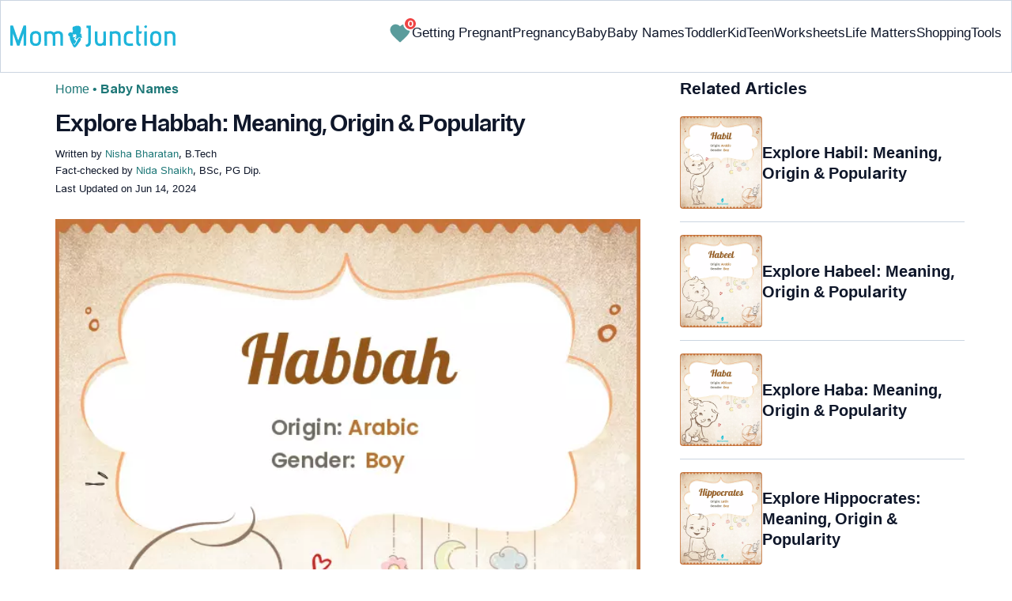

--- FILE ---
content_type: text/css
request_url: https://cdn2.momjunction.com/wp-content/themes/buddyboss-child/css_new/mj-baby-names-single-min.css
body_size: 21109
content:
main{display:block}aside{margin:0;padding:0;border:0;font-size:100%;vertical-align:baseline;display:block}details{margin:0;padding:0;border:0;font-size:100%;vertical-align:baseline;display:block}menu{display:block;margin:0;padding:0;border:0;font-size:100%;vertical-align:baseline}.nav{padding-left:0;margin-bottom:0;list-style:none}nav{margin:0;padding:0;border:0;font-size:100%;vertical-align:baseline;display:block}video{display:inline-block;vertical-align:baseline;max-width:100%;margin:0;padding:0;border:0;font-size:100%}audio:not([controls]){display:none;height:0}[hidden],template{display:none}a:active{outline:0;text-decoration:none}a:hover{color:#23527c;text-decoration:none}mark{color:#000;background-color:#fcf8e3;margin:0;padding:0;border:0;font-size:100%;vertical-align:baseline}small{font-size:85%;margin:0;padding:0;border:0;font-size:100%;vertical-align:baseline}sub{position:relative;line-height:0;bottom:-.25em;margin:0;padding:0;border:0;font-size:100%;vertical-align:baseline}code{font-size:90%;color:#c7254e;background-color:#f9f2f4;border-radius:4px;margin:0;padding:0;border:0;font-size:100%;vertical-align:baseline}textarea{margin:0;font:inherit;color:inherit;overflow:auto;font-size:inherit;line-height:inherit}button[disabled]{cursor:default;background-color:#cecece}legend{margin:0;vertical-align:baseline display:block;width:100%;padding:0;margin-bottom:20px;font-size:21px;line-height:inherit;color:#333;border:0;border-bottom:1px solid #e5e5e5}a:focus{color:#23527c;outline:5px auto -webkit-focus-ring-color;outline-offset:-2px;outline:dotted thin;text-decoration:none}.thumbnail a>img,.thumbnail>img{display:block;max-width:100%;height:auto;margin-right:auto;margin-left:auto}.img-circle{border-radius:50%}[role=button]{cursor:pointer}h1 .small,h1 small,h2 .small,h2 small,h3 .small,h3 small{font-weight:400;line-height:1;color:#777;font-size:65%}h4 .small,h4 small,h5 .small,h5 small,h6 .small,h6 small{font-weight:400;line-height:1;color:#777;font-size:75%}h5{margin-top:10px;margin-bottom:10px;font-size:14px;clear:both;padding:0;border:0;vertical-align:baseline;text-transform:capitalize;font-weight:700;margin:16px 0 4px;line-height:1.3;word-spacing:0!important;letter-spacing:0!important;color:#0f172a}h6{margin-top:10px;margin-bottom:10px;font-size:12px;clear:both;padding:0;border:0;vertical-align:baseline;text-transform:capitalize;font-weight:700;margin:16px 0 4px;line-height:1.3;word-spacing:0!important;letter-spacing:0!important;color:#0f172a}h3{font-size:23.04px;margin:16px 0 4px;line-height:1.3;word-spacing:0!important;letter-spacing:0!important;color:#0f172a;font-weight:700}h2,h4{margin:16px 0 4px;line-height:1.3;word-spacing:0!important;letter-spacing:0!important;color:#0f172a;font-weight:700}.small{font-size:85%}.mark{padding:.2em;background-color:#fcf8e3}.text-left{text-align:left}.text-right{text-align:right}.text-center{text-align:center}.text-justify{text-align:justify}.text-lowercase{text-transform:lowercase}.text-success{color:#3c763d}a.text-success:focus,a.text-success:hover{color:#2b542c}.text-info{color:#31708f}a.text-info:focus,a.text-info:hover{color:#245269}.bg-primary{color:#fff;background-color:#337ab7}a.bg-primary:focus,a.bg-primary:hover{background-color:#286090}.bg-success{background-color:#dff0d8}a.bg-success:focus,a.bg-success:hover{background-color:#c1e2b3}.bg-info{background-color:#d9edf7}a.bg-info:focus,a.bg-info:hover{background-color:#afd9ee}.page-header{padding-bottom:23px margin:40px 0 20px;border-bottom:1px solid #eee}ol ol,ol ul,ul ol{margin-bottom:0}.list-inline{padding-left:0;margin-left:-5px;list-style:none}.list-inline>li{display:inline-block;padding-right:5px;padding-left:5px}address{margin-bottom:20px;font-style:normal;line-height:1.42857143;margin:0;padding:0;border:0;font-size:100%;vertical-align:baseline}.col-lg-1,.col-lg-10,.col-lg-11,.col-lg-2,.col-lg-3,.col-lg-4,.col-lg-5,.col-lg-6,.col-lg-7,.col-lg-8,.col-lg-9,.col-md-1,.col-md-10,.col-md-11,.col-md-2,.col-md-3,.col-md-6,.col-md-8,.col-md-9,.col-sm-1,.col-sm-10,.col-sm-11,.col-sm-2,.col-sm-3,.col-sm-5,.col-sm-6,.col-sm-7,.col-sm-8,.col-sm-9{position:relative;min-height:1px;padding-right:15px;padding-left:15px}.col-xs-1{position:relative;min-height:1px;padding-right:15px;padding-left:15px;width:8.33333333%;float:left}.col-xs-2{position:relative;min-height:1px;padding-right:15px;padding-left:15px;width:16.66666667%;float:left}.col-xs-4{position:relative;min-height:1px;padding-right:15px;padding-left:15px;width:33.33333333%;float:left}.col-xs-8{position:relative;min-height:1px;padding-right:15px;padding-left:15px;width:66.66666667%;float:left}.col-xs-9{position:relative;min-height:1px;padding-right:15px;padding-left:15px;width:75%;float:left}.col-xs-10{position:relative;min-height:1px;padding-right:15px;padding-left:15px;width:83.33333333%;float:left}.col-xs-11{position:relative;min-height:1px;padding-right:15px;padding-left:15px;width:91.66666667%;float:left}.col-xs-pull-12{right:100%}.col-xs-pull-11{right:91.66666667%}.col-xs-pull-10{right:83.33333333%}.col-xs-pull-9{right:75%}.col-xs-pull-8{right:66.66666667%}.col-xs-pull-7{right:58.33333333%}.col-xs-pull-6{right:50%}.col-xs-pull-5{right:41.66666667%}.col-xs-pull-4{right:33.33333333%}.col-xs-pull-3{right:25%}.col-xs-pull-2{right:16.66666667%}.col-xs-pull-1{right:8.33333333%}.col-xs-pull-0{right:auto}.col-xs-push-12{left:100%}.col-xs-push-11{left:91.66666667%}.col-xs-push-10{left:83.33333333%}.col-xs-push-9{left:75%}.col-xs-push-8{left:66.66666667%}.col-xs-push-7{left:58.33333333%}.col-xs-push-6{left:50%}.col-xs-push-5{left:41.66666667%}.col-xs-push-4{left:33.33333333%}.col-xs-push-3{left:25%}.col-xs-push-2{left:16.66666667%}.col-xs-push-1{left:8.33333333%}.col-xs-push-0{left:auto}caption{padding-top:8px;padding-bottom:8px;color:#777;margin:0;padding:0;border:0;font-size:100%;vertical-align:baseline;font-weight:400;text-align:left}.table{width:100%;max-width:100%;border:0!important;margin-bottom:0!important}.table>tbody>tr>td,.table>tbody>tr>th,.table>thead>tr>td{padding:8px;line-height:1.42857143;vertical-align:top;border-top:1px solid #ddd}.table>thead>tr>th{padding:8px;line-height:1.42857143;border-top:1px solid #ddd vertical-align:bottom;border-bottom:2px solid #ddd}.table>caption+thead>tr:first-child>td,.table>caption+thead>tr:first-child>th,.table>thead:first-child>tr:first-child>td,.table>thead:first-child>tr:first-child>th{border-top:0}.table>tbody+tbody{border-top:2px solid #ddd}.table .table{background-color:#fff}.table-hover>tbody>tr:hover{background-color:#f5f5f5}table col[class*=col-]{position:static;display:table-column;float:none}table td[class*=col-],table th[class*=col-]{position:static;display:table-cell;float:none}.table>tbody>tr.active>td,.table>tbody>tr.active>th,.table>tbody>tr>td.active,.table>tbody>tr>th.active,.table>thead>tr.active>td,.table>thead>tr.active>th,.table>thead>tr>td.active,.table>thead>tr>th.active{background-color:#f5f5f5}.table-hover>tbody>tr.active:hover>td,.table-hover>tbody>tr.active:hover>th,.table-hover>tbody>tr:hover>.active,.table-hover>tbody>tr>td.active:hover,.table-hover>tbody>tr>th.active:hover{background-color:#e8e8e8}.table>tbody>tr.success>td,.table>tbody>tr.success>th,.table>tbody>tr>td.success,.table>tbody>tr>th.success,.table>thead>tr.success>td,.table>thead>tr.success>th,.table>thead>tr>td.success,.table>thead>tr>th.success{background-color:#dff0d8}.table-hover>tbody>tr.success:hover>td,.table-hover>tbody>tr.success:hover>th,.table-hover>tbody>tr:hover>.success,.table-hover>tbody>tr>td.success:hover,.table-hover>tbody>tr>th.success:hover{background-color:#d0e9c6}.table>tbody>tr.info>td,.table>tbody>tr.info>th,.table>tbody>tr>td.info,.table>tbody>tr>th.info,.table>thead>tr.info>td,.table>thead>tr.info>th,.table>thead>tr>td.info,.table>thead>tr>th.info{background-color:#d9edf7}.table-hover>tbody>tr.info:hover>td,.table-hover>tbody>tr.info:hover>th,.table-hover>tbody>tr:hover>.info,.table-hover>tbody>tr>td.info:hover,.table-hover>tbody>tr>th.info:hover{background-color:#c4e3f3}.table-responsive{min-height:.01%;overflow-x:auto}select[multiple],select[size]{height:auto}.form-control{display:block;width:100%;height:34px;padding:6px 12px;font-size:14px;line-height:1.42857143;color:#555;background-color:#fff;background-image:none;border:1px solid #ccc;border-radius:4px;-webkit-box-shadow:inset 0 1px 1px rgb(0 0 0 / .075);box-shadow:inset 0 1px 1px rgb(0 0 0 / .075);-webkit-transition:border-color ease-in-out .15s,-webkit-box-shadow ease-in-out .15s;-o-transition:border-color ease-in-out .15s,box-shadow ease-in-out .15s;transition:border-color ease-in-out .15s,box-shadow ease-in-out .15s}.form-control:focus{border-color:#66afe9;outline:0;-webkit-box-shadow:inset 0 1px 1px rgb(0 0 0 / .075),0 0 8px rgb(102 175 233 / .6);box-shadow:inset 0 1px 1px rgb(0 0 0 / .075),0 0 8px rgb(102 175 233 / .6)}.form-control::-moz-placeholder{color:#999;opacity:1}.form-control:-ms-input-placeholder{color:#999}.form-control::-webkit-input-placeholder{color:#999}.form-control::-ms-expand{background-color:#fff0;border:0}.form-control[readonly]{background-color:#eee;opacity:1}.form-control[disabled]{background-color:#eee;opacity:1;cursor:not-allowed}textarea.form-control{height:auto}.form-group{margin-bottom:15px}.checkbox,.radio{position:relative;display:block;margin-top:10px;margin-bottom:10px}.checkbox label,.radio label{min-height:20px;padding-left:20px;margin-bottom:0;font-weight:400;cursor:pointer}.checkbox input[type=checkbox],.checkbox-inline input[type=checkbox],.radio input[type=radio],.radio-inline input[type=radio]{position:absolute;margin-left:-20px}.checkbox+.checkbox,.radio+.radio{margin-top:-5px}.checkbox-inline,.radio-inline{position:relative;display:inline-block;padding-left:20px;margin-bottom:0;font-weight:400;vertical-align:middle;cursor:pointer}.checkbox-inline+.checkbox-inline,.radio-inline+.radio-inline{margin-top:0;margin-left:10px}input[type=checkbox][disabled],input[type=radio][disabled]{cursor:not-allowed}.form-control-static{min-height:34px;padding-top:7px;padding-bottom:7px;margin-bottom:0}.form-control-static.input-lg,.form-control-static.input-sm{padding-right:0;padding-left:0}.form-group-sm .form-control{height:30px;padding:5px 10px;font-size:12px;line-height:1.5;border-radius:3px}.form-group-sm select.form-control{height:30px;line-height:30px}.form-group-sm select[multiple].form-control,.form-group-sm textarea.form-control{height:auto}.form-group-sm .form-control-static{height:30px;min-height:32px;padding:6px 10px;font-size:12px;line-height:1.5}.form-group-lg .form-control{height:46px;padding:10px 16px;font-size:18px;line-height:1.3333333;border-radius:6px}.form-group-lg select.form-control{height:46px;line-height:46px}.form-group-lg select[multiple].form-control,.form-group-lg textarea.form-control{height:auto}.form-group-lg .form-control-static{height:46px;min-height:38px;padding:11px 16px;font-size:18px;line-height:1.3333333}.has-feedback{position:relative}.has-feedback .form-control{padding-right:42.5px}.form-control-feedback{position:absolute;top:0;right:0;z-index:2;display:block;width:34px;height:34px;line-height:34px;text-align:center;pointer-events:none}.has-success .checkbox,.has-success .checkbox-inline,.has-success .control-label,.has-success .help-block,.has-success .radio,.has-success .radio-inline,.has-success.checkbox label,.has-success.checkbox-inline label,.has-success.radio label,.has-success.radio-inline label{color:#3c763d}.has-success .form-control{border-color:#3c763d;-webkit-box-shadow:inset 0 1px 1px rgb(0 0 0 / .075);box-shadow:inset 0 1px 1px rgb(0 0 0 / .075)}.has-success .form-control:focus{border-color:#2b542c;-webkit-box-shadow:inset 0 1px 1px rgb(0 0 0 / .075),0 0 6px #67b168;box-shadow:inset 0 1px 1px rgb(0 0 0 / .075),0 0 6px #67b168}.has-success .form-control-feedback{color:#3c763d}.has-error .checkbox,.has-error .checkbox-inline,.has-error .control-label,.has-error .help-block,.has-error .radio,.has-error .radio-inline,.has-error.checkbox label,.has-error.checkbox-inline label,.has-error.radio label,.has-error.radio-inline label{color:#a94442}.has-error .form-control{border-color:#a94442;-webkit-box-shadow:inset 0 1px 1px rgb(0 0 0 / .075);box-shadow:inset 0 1px 1px rgb(0 0 0 / .075)}.has-error .form-control:focus{border-color:#843534;-webkit-box-shadow:inset 0 1px 1px rgb(0 0 0 / .075),0 0 6px #ce8483;box-shadow:inset 0 1px 1px rgb(0 0 0 / .075),0 0 6px #ce8483}.has-error .form-control-feedback{color:#a94442}.has-feedback label~.form-control-feedback{top:25px}.help-block{display:block;margin-top:5px;margin-bottom:10px;color:#737373}.btn.active.focus,.btn.active:focus,.btn:active.focus,.btn:active:focus{outline:5px auto -webkit-focus-ring-color;outline-offset:-2px}.btn.focus,.btn:focus{outline:5px auto -webkit-focus-ring-color;outline-offset:-2px;color:#333;text-decoration:none}.btn:hover{color:#333;text-decoration:none}.btn.active,.btn:active{background-image:none;outline:0;-webkit-box-shadow:inset 0 3px 5px rgb(0 0 0 / .125);box-shadow:inset 0 3px 5px rgb(0 0 0 / .125)}.btn[disabled]{cursor:not-allowed;-webkit-box-shadow:none;box-shadow:none;opacity:.65}.btn-default{color:#333;background-color:#fff;border-color:#ccc}.btn-default.focus,.btn-default:focus{color:#333;background-color:#e6e6e6;border-color:#8c8c8c}.btn-default:hover{color:#333;background-color:#e6e6e6;border-color:#adadad}.open>.dropdown-toggle.btn-default{color:#333;background-color:#e6e6e6;border-color:#adadad;background-image:none}.btn-default.active{color:#333;background-color:#e6e6e6;border-color:#adadad;background-image:none}.btn-default:active{color:#333;background-color:#e6e6e6;border-color:#adadad background-image:none}.btn-default.active.focus,.btn-default.active:focus,.btn-default.active:hover,.btn-default:active.focus,.btn-default:active:focus,.btn-default:active:hover,.open>.dropdown-toggle.btn-default.focus,.open>.dropdown-toggle.btn-default:focus,.open>.dropdown-toggle.btn-default:hover{color:#333;background-color:#d4d4d4;border-color:#8c8c8c}.btn-default[disabled].focus,.btn-default[disabled]:focus,.btn-default[disabled]:hover{background-color:#fff;border-color:#ccc}.btn-default .badge{color:#fff;background-color:#333}.btn-primary{color:#fff;background-color:#337ab7;border-color:#2e6da4}.btn-primary.focus,.btn-primary:focus{color:#fff;background-color:#286090;border-color:#122b40}.btn-primary:hover{color:#fff;background-color:#286090;border-color:#204d74}.btn-primary.active,.btn-primary:active,.open>.dropdown-toggle.btn-primary{color:#fff;background-color:#286090;border-color:#204d74;background-image:none}.btn-primary.active.focus,.btn-primary.active:focus,.btn-primary.active:hover,.btn-primary:active.focus,.btn-primary:active:focus,.btn-primary:active:hover,.open>.dropdown-toggle.btn-primary.focus,.open>.dropdown-toggle.btn-primary:focus,.open>.dropdown-toggle.btn-primary:hover{color:#fff;background-color:#204d74;border-color:#122b40}.btn-primary[disabled].focus,.btn-primary[disabled]:focus,.btn-primary[disabled]:hover{background-color:#337ab7;border-color:#2e6da4}.btn-primary .badge{color:#337ab7;background-color:#fff}.btn-success{color:#fff;background-color:#5cb85c;border-color:#4cae4c}.btn-success.focus,.btn-success:focus{color:#fff;background-color:#449d44;border-color:#255625}.btn-success:hover{color:#fff;background-color:#449d44;border-color:#398439}.btn-success.active,.btn-success:active,.open>.dropdown-toggle.btn-success{color:#fff;background-color:#449d44;border-color:#398439;background-image:none}.btn-success.active.focus,.btn-success.active:focus,.btn-success.active:hover,.btn-success:active.focus,.btn-success:active:focus,.btn-success:active:hover,.open>.dropdown-toggle.btn-success.focus,.open>.dropdown-toggle.btn-success:focus,.open>.dropdown-toggle.btn-success:hover{color:#fff;background-color:#398439;border-color:#255625}.btn-success[disabled].focus,.btn-success[disabled]:focus,.btn-success[disabled]:hover{background-color:#5cb85c;border-color:#4cae4c}.btn-success .badge{color:#5cb85c;background-color:#fff}.btn-info{border-color:#46b8da letter-spacing:2px;text-transform:uppercase color:#fff;font-weight:700;background-color:#4d4d4d}.btn-info.focus,.btn-info:focus{color:#fff;background-color:#31b0d5;border-color:#1b6d85}.btn-info:hover{color:#fff;background-color:#31b0d5;border-color:#269abc}.btn-info.active,.btn-info:active,.open>.dropdown-toggle.btn-info{color:#fff;background-color:#31b0d5;border-color:#269abc;background-image:none}.btn-info.active.focus,.btn-info.active:focus,.btn-info.active:hover,.btn-info:active.focus,.btn-info:active:focus,.btn-info:active:hover,.open>.dropdown-toggle.btn-info.focus,.open>.dropdown-toggle.btn-info:focus,.open>.dropdown-toggle.btn-info:hover{color:#fff;background-color:#269abc;border-color:#1b6d85}.btn-info[disabled].focus,.btn-info[disabled]:focus,.btn-info[disabled]:hover{background-color:#5bc0de;border-color:#46b8da}.btn-info .badge{color:#5bc0de;background-color:#fff}.btn-link{font-weight:400;color:#337ab7;border-radius:0;background-color:#fff0;-webkit-box-shadow:none;box-shadow:none;border-color:#fff0}.btn-link.active{background-color:#fff0;-webkit-box-shadow:none;box-shadow:none}.btn-link:active{background-color:#fff0;-webkit-box-shadow:none;box-shadow:none;border-color:#fff0}.btn-link[disabled]{background-color:#fff0;-webkit-box-shadow:none;box-shadow:none}.btn-link:focus,.btn-link:hover{border-color:#fff0;color:#23527c;text-decoration:underline;background-color:#fff0}.btn-link[disabled]:focus,.btn-link[disabled]:hover{color:#777;text-decoration:none}.btn-group-lg>.btn,.btn-lg{padding:10px 16px;font-size:18px;line-height:1.3333333;border-radius:6px}.btn-group-sm>.btn{padding:5px 10px;font-size:12px;line-height:1.5;border-radius:3px}.btn-group-xs>.btn,.btn-xs{padding:1px 5px;font-size:12px;line-height:1.5;border-radius:3px}.btn-block{display:block;width:100%}.btn-block+.btn-block{margin-top:5px}input[type=button].btn-block,input[type=submit].btn-block{width:100%}.collapse{display:none}.collapse.in{display:block}tr.collapse.in{display:table-row}tbody.collapse.in{display:table-row-group}.dropdown-toggle:focus{outline:0}.dropdown-menu{position:absolute;top:100%;left:0;z-index:1000;display:none;float:left;min-width:160px;padding:5px 0;margin:2px 0 0;font-size:14px;text-align:left;list-style:none;background-color:#fff;-webkit-background-clip:padding-box;background-clip:padding-box;border:1px solid #ccc;border:1px solid rgb(0 0 0 / .15);border-radius:4px;-webkit-box-shadow:0 6px 12px rgb(0 0 0 / .175);box-shadow:0 6px 12px rgb(0 0 0 / .175)}.dropdown-menu.pull-right{right:0;left:auto}.dropdown-menu>li>a{display:block;padding:3px 20px;clear:both;font-weight:400;line-height:1.42857143;color:#333;white-space:nowrap}.dropdown-menu>li>a:focus,.dropdown-menu>li>a:hover{color:#262626;text-decoration:none;background-color:#f5f5f5}.dropdown-menu>.active>a,.dropdown-menu>.active>a:focus,.dropdown-menu>.active>a:hover{color:#fff;text-decoration:none;background-color:#337ab7;outline:0}.open>.dropdown-menu{display:block}.open>a{outline:0}.dropdown-menu-right{right:0;left:auto}.dropdown-menu-left{right:auto;left:0}.dropdown-header{display:block;padding:3px 20px;font-size:12px;line-height:1.42857143;color:#777;white-space:nowrap}.pull-right>.dropdown-menu{right:0;left:auto}.btn-group,.btn-group-vertical{position:relative;display:inline-block;vertical-align:middle}.btn-group>.btn{position:relative;float:left}.btn-group-vertical>.btn{position:relative;float:left display:block;float:none;width:100%;max-width:100%}.btn-group-vertical>.btn.active,.btn-group-vertical>.btn:active,.btn-group-vertical>.btn:focus,.btn-group-vertical>.btn:hover,.btn-group>.btn.active,.btn-group>.btn:active,.btn-group>.btn:focus,.btn-group>.btn:hover{z-index:2}.btn-group .btn+.btn,.btn-group .btn+.btn-group,.btn-group .btn-group+.btn,.btn-group .btn-group+.btn-group{margin-left:-1px}.btn-group>.btn:not(:first-child):not(:last-child):not(.dropdown-toggle){border-radius:0}.btn-group>.btn:first-child{margin-left:0}.btn-group>.btn:first-child:not(:last-child):not(.dropdown-toggle){border-top-right-radius:0;border-bottom-right-radius:0}.btn-group>.btn:last-child:not(:first-child),.btn-group>.dropdown-toggle:not(:first-child){border-top-left-radius:0;border-bottom-left-radius:0}.btn-group>.btn-group{float:left}.btn-group>.btn-group:not(:first-child):not(:last-child)>.btn{border-radius:0}.btn-group>.btn-group:first-child:not(:last-child)>.btn:last-child,.btn-group>.btn-group:first-child:not(:last-child)>.dropdown-toggle{border-top-right-radius:0;border-bottom-right-radius:0}.btn-group>.btn-group:last-child:not(:first-child)>.btn:first-child{border-top-left-radius:0;border-bottom-left-radius:0}.btn-group .dropdown-toggle:active{outline:0}.btn-group>.btn+.dropdown-toggle{padding-right:8px;padding-left:8px}.btn-group>.btn-lg+.dropdown-toggle{padding-right:12px;padding-left:12px}.btn-group.open .dropdown-toggle{-webkit-box-shadow:inset 0 3px 5px rgb(0 0 0 / .125);box-shadow:inset 0 3px 5px rgb(0 0 0 / .125);outline:0}.btn-group.open .dropdown-toggle.btn-link{-webkit-box-shadow:none;box-shadow:none}.btn-group-vertical>.btn-group,.btn-group-vertical>.btn-group>.btn{display:block;float:none;width:100%;max-width:100%}.btn-group-vertical>.btn-group>.btn{float:none}.btn-group-vertical>.btn+.btn,.btn-group-vertical>.btn+.btn-group,.btn-group-vertical>.btn-group+.btn,.btn-group-vertical>.btn-group+.btn-group{margin-top:-1px;margin-left:0}.btn-group-vertical>.btn:not(:first-child):not(:last-child){border-radius:0}.btn-group-vertical>.btn:first-child:not(:last-child){border-top-left-radius:4px;border-top-right-radius:4px;border-bottom-right-radius:0;border-bottom-left-radius:0}.btn-group-vertical>.btn:last-child:not(:first-child){border-top-left-radius:0;border-top-right-radius:0;border-bottom-right-radius:4px;border-bottom-left-radius:4px}.btn-group-vertical>.btn-group:not(:first-child):not(:last-child)>.btn{border-radius:0}.btn-group-vertical>.btn-group:first-child:not(:last-child)>.btn:last-child,.btn-group-vertical>.btn-group:first-child:not(:last-child)>.dropdown-toggle{border-bottom-right-radius:0;border-bottom-left-radius:0}.btn-group-vertical>.btn-group:last-child:not(:first-child)>.btn:first-child{border-top-left-radius:0;border-top-right-radius:0}[data-toggle=buttons]>.btn input[type=checkbox],[data-toggle=buttons]>.btn input[type=radio],[data-toggle=buttons]>.btn-group>.btn input[type=checkbox],[data-toggle=buttons]>.btn-group>.btn input[type=radio]{position:absolute;clip:rect(0,0,0,0);pointer-events:none}.nav>li{position:relative;display:block}.nav>li>a{position:relative;display:block;padding:10px 15px;font-size:17px}.nav>li>a:focus,.nav>li>a:hover{text-decoration:none;background-color:#eee}.nav .open>a,.nav .open>a:focus,.nav .open>a:hover{background-color:#eee;border-color:#337ab7}.nav>li>a>img{max-width:none}.nav-tabs{border-bottom:1px solid #ddd}.nav-tabs>li{float:left;margin-bottom:-1px}.nav-tabs>li>a{margin-right:2px;line-height:1.42857143;border:1px solid #fff0;border-radius:4px 4px 0 0}.nav-tabs>li>a:hover{border-color:#eee #eee #ddd}.nav-tabs>li.active>a,.nav-tabs>li.active>a:focus,.nav-tabs>li.active>a:hover{color:#555;cursor:default;background-color:#fff;border:1px solid #ddd;border-bottom-color:#fff0}.tab-content>.active{display:block}.nav-tabs .dropdown-menu{margin-top:-1px;border-top-left-radius:0;border-top-right-radius:0}.breadcrumb{padding:8px 15px;margin-bottom:20px;list-style:none;background-color:#f5f5f5;border-radius:4px}.breadcrumb>li{display:inline-block}.breadcrumb>li+li:before{padding:0 5px;color:#ccc;content:"/\00a0"}.breadcrumb>.active{color:#777}.label{display:inline;padding:.2em .6em .3em;font-size:75%;font-weight:700;line-height:1;color:#fff;text-align:center;white-space:nowrap;vertical-align:baseline;border-radius:.25em}a.label:focus,a.label:hover{color:#fff;text-decoration:none;cursor:pointer}.label:empty{display:none}.btn .label{position:relative;top:-1px}.label-default{background-color:#777}.label-default[href]:focus,.label-default[href]:hover{background-color:#5e5e5e}.label-primary{background-color:#337ab7}.label-primary[href]:focus,.label-primary[href]:hover{background-color:#286090}.label-success{background-color:#5cb85c}.label-success[href]:focus,.label-success[href]:hover{background-color:#449d44}.label-info{background-color:#5bc0de}.label-info[href]:focus,.label-info[href]:hover{background-color:#31b0d5}.badge:empty{display:none}.btn .badge{position:relative;top:-1px}.btn-group-xs>.btn .badge,.btn-xs .badge{top:0;padding:1px 5px}a.badge:focus,a.badge:hover{color:#fff;text-decoration:none;cursor:pointer}.list-group-item.active>.badge{color:#337ab7;background-color:#fff}.list-group-item>.badge{float:right}.list-group-item>.badge+.badge{margin-right:5px}.thumbnail{display:block;padding:4px;margin-bottom:20px;line-height:1.42857143;background-color:#fff;border:1px solid #ddd;border-radius:4px;-webkit-transition:border .2s ease-in-out;-o-transition:border .2s ease-in-out;transition:border .2s ease-in-out}a.thumbnail.active,a.thumbnail:focus,a.thumbnail:hover{border-color:#337ab7}.thumbnail .caption{padding:9px;color:#333}.media-object.img-thumbnail{max-width:none}.media>.pull-right{padding-left:10px}.media>.pull-left{padding-right:10px}.media-right{padding-left:10px;display:table-cell;vertical-align:top}.media-bottom{vertical-align:bottom}.media-list{padding-left:0;list-style:none}.list-group{padding-left:0;margin-bottom:20px}.list-group-item{position:relative;display:block;padding:10px 15px;margin-bottom:-1px;background-color:#fff;border:1px solid #ddd}.list-group-item:first-child{border-top-left-radius:4px;border-top-right-radius:4px}.list-group-item:last-child{margin-bottom:0;border-bottom-right-radius:4px;border-bottom-left-radius:4px}a.list-group-item{color:#555}a.list-group-item .list-group-item-heading,button.list-group-item .list-group-item-heading{color:#333}a.list-group-item:focus,a.list-group-item:hover,button.list-group-item:focus,button.list-group-item:hover{color:#555;text-decoration:none;background-color:#f5f5f5}button.list-group-item{color:#555;width:100%;text-align:left}.list-group-item.active,.list-group-item.active:focus,.list-group-item.active:hover{z-index:2;color:#fff;background-color:#337ab7;border-color:#337ab7}.list-group-item.active .list-group-item-heading,.list-group-item.active .list-group-item-heading>.small,.list-group-item.active .list-group-item-heading>small,.list-group-item.active:focus .list-group-item-heading,.list-group-item.active:focus .list-group-item-heading>.small,.list-group-item.active:focus .list-group-item-heading>small,.list-group-item.active:hover .list-group-item-heading,.list-group-item.active:hover .list-group-item-heading>.small,.list-group-item.active:hover .list-group-item-heading>small{color:inherit}.list-group-item.active .list-group-item-text,.list-group-item.active:focus .list-group-item-text,.list-group-item.active:hover .list-group-item-text{color:#c7ddef}.list-group-item-success{color:#3c763d;background-color:#dff0d8}a.list-group-item-success,button.list-group-item-success{color:#3c763d}a.list-group-item-success .list-group-item-heading,button.list-group-item-success .list-group-item-heading{color:inherit}a.list-group-item-success:focus,a.list-group-item-success:hover,button.list-group-item-success:focus,button.list-group-item-success:hover{color:#3c763d;background-color:#d0e9c6}a.list-group-item-success.active,a.list-group-item-success.active:focus,a.list-group-item-success.active:hover,button.list-group-item-success.active,button.list-group-item-success.active:focus,button.list-group-item-success.active:hover{color:#fff;background-color:#3c763d;border-color:#3c763d}.list-group-item-info{color:#31708f;background-color:#d9edf7}a.list-group-item-info,button.list-group-item-info{color:#31708f}a.list-group-item-info .list-group-item-heading,button.list-group-item-info .list-group-item-heading{color:inherit}a.list-group-item-info:focus,a.list-group-item-info:hover,button.list-group-item-info:focus,button.list-group-item-info:hover{color:#31708f;background-color:#c4e3f3}a.list-group-item-info.active,a.list-group-item-info.active:focus,a.list-group-item-info.active:hover,button.list-group-item-info.active,button.list-group-item-info.active:focus,button.list-group-item-info.active:hover{color:#fff;background-color:#31708f;border-color:#31708f}.list-group-item-heading{margin-top:0;margin-bottom:5px}.list-group-item-text{margin-bottom:0;line-height:1.3}.embed-responsive{position:relative;display:block;height:0;padding:0;overflow:hidden}.embed-responsive .embed-responsive-item,.embed-responsive embed,.embed-responsive iframe,.embed-responsive object,.embed-responsive video{position:absolute;top:0;bottom:0;left:0;width:100%;height:100%;border:0}.embed-responsive-16by9{padding-bottom:56.25%}.embed-responsive-4by3{padding-bottom:75%}.well{min-height:20px;padding:19px;margin-bottom:20px;background-color:#f5f5f5;border:1px solid #e3e3e3;border-radius:4px;-webkit-box-shadow:inset 0 1px 1px rgb(0 0 0 / .05);box-shadow:inset 0 1px 1px rgb(0 0 0 / .05)}.well-lg{padding:24px;border-radius:6px}.well-sm{padding:9px;border-radius:3px}.close:focus,.close:hover{color:#000;text-decoration:none;cursor:pointer;opacity:.5}button.close{-webkit-appearance:none;padding:0;cursor:pointer;background:0 0;border:0}.modal-open{overflow:hidden}.modal{position:fixed;top:0;right:0;bottom:0;left:0;z-index:1050;display:none;overflow:hidden;-webkit-overflow-scrolling:touch;outline:0;width:100%;height:100%;background-color:rgb(0 0 0 / .4)}.modal-open .modal{overflow-x:hidden;overflow-y:auto}.btn-group-vertical>.btn-group:after{display:table;content:" ";clear:both}.btn-group-vertical>.btn-group:before,.nav:after,.nav:before{display:table;content:" "}.row:after{clear:both}.center-block{display:block;margin-right:auto;margin-left:auto}.pull-right{float:right!important}.pull-left{float:left!important}.show{display:block!important}.text-hide{font:0/0 a;color:#fff0;text-shadow:none;background-color:#fff0;border:0}.hidden{display:none!important}@-ms-viewport{width:device-width}#subcatpop_widget-2 h3{border-radius:5px 5px 0 0;background-color:#fff0;font-weight:700;text-align:left;color:#000;border-radius:5px 5px 0 0;padding:0;font-size:21px;font-weight:300;text-transform:uppercase}.comment-content img,.widget img{max-width:fit-content;height:auto}embed,object{max-width:100%;margin:0;padding:0;border:0;font-size:100%;vertical-align:baseline}big,center,menu,q,ruby,s,tt,u,var{margin:0;padding:0;border:0;font-size:100%;vertical-align:baseline}#item-header:after,#item-header:before,.format-status .entry-header:before,.wrapper:before{display:table;content:""}.format-status .entry-header:after{display:table;content:"" clear:both}.wrapper:after{clear:both;display:table;content:""}.comment-content th,.page-title,.widget-title{font-size:13px;line-height:2.181818182;font-weight:600;text-transform:uppercase;color:#636363}input[disabled]{cursor:default;background-color:#cecece}a.button,input[type=reset]{border:0;color:#fff;cursor:pointer;font-size:12px;line-height:20px;font-weight:400;text-align:center;text-decoration:none;padding:6px 14px;-webkit-appearance:none;-moz-border-radius:3px;-webkit-border-radius:3px;border-radius:3px;background-color:#00bbd3}input[type=submit]{border:0;cursor:pointer;font-size:12px;line-height:20px;text-align:center;text-decoration:none;-webkit-appearance:none;-moz-border-radius:3px;-webkit-border-radius:3px;border-radius:3px;padding:7px 50px;color:#000;font-weight:700;background-color:#00bbd3}.entry-header .entry-title a.button:hover,a.button:hover,button:hover,input[type=button]:hover,input[type=reset]:hover,input[type=submit]:hover{outline:0;color:#fff;text-decoration:none;-moz-box-shadow:inset 0 0 1000px rgb(0 0 0 / .25);-webkit-box-shadow:inset 0 0 1000px rgb(0 0 0 / .25);box-shadow:inset 0 0 1000px rgb(0 0 0 / .25)}.entry-header .entry-title a.button:active,a.button:active,button:active,input[type=button]:active,input[type=reset]:active,input[type=submit]:active{-moz-box-shadow:inset 0 0 1000px rgb(0 0 0 / .25);-webkit-box-shadow:inset 0 0 1000px rgb(0 0 0 / .25);box-shadow:inset 0 0 1000px rgb(0 0 0 / .25)}.entry-header .entry-title a.button{border:0;color:#fff;cursor:pointer;font-size:12px;line-height:20px;font-weight:400;text-align:center;text-decoration:none;padding:6px 14px;-webkit-appearance:none;-moz-border-radius:3px;-webkit-border-radius:3px;border-radius:3px;vertical-align:middle;margin:0 4px;background-color:#00bbd3}img[class*=align],img[class*=attachment-],img[class*=wp-image-]{height:auto}img.size-full,img.size-large{max-width:100%;height:auto}.entry-caption{font-size:12px!important;line-height:2;color:#757575}.nav-next,.next-image{float:right;text-align:right;width:50%}#comment-nav-above,.nav-single+.comments-area{margin:48px 0}section[role=banner]{margin-bottom:48px}.site-header{background-color:#fff;padding:0;position:relative;z-index:2;-webkit-box-shadow:0 1px 1px 0 rgb(0 0 0 / .1);-moz-box-shadow:0 1px 1px 0 rgb(0 0 0 / .1);box-shadow:0 1px 1px 0 rgb(0 0 0 / .1)}.site{min-height:500px}.widget-area .widget{-webkit-hyphens:auto;-moz-hyphens:auto;hyphens:auto;word-wrap:break-word}.widget-area .widget h3{font-size:21px;font-weight:700;padding:0;line-height:1.5}.widget-area .widget ul ul{margin-left:1.2em}.widget-area .widget .textwidget,.widget-area .widget li{font-size:13px;line-height:1.71429}.widget-area .widget p{font-size:13px;line-height:1.71429;margin-bottom:14px}.widget-area .widget input[type=number],.widget-area .widget input[type=password],.widget-area .widget input[type=text],.widget-area .widget textarea{width:90%;padding-left:5%;padding-right:5%}.widget-area .textwidget ul{list-style:disc;margin:0 0 24px}.widget-area .widget form label{display:block;font-weight:600;margin:15px 0 5px}.widget-area .widget div.item-options{clear:left;font-size:11px;margin:0 auto 15px;text-align:center;color:rgb(0 0 0 / .2)}.pop-close{background-color:#f56363!important;color:#fff!important;display:none;float:right;margin-right:-1.6em!important;margin-top:-.9em!important;padding:5px 9px!important;font-size:12px!important}.widget-area .widget div.item-options a.selected{font-weight:600;color:#555}.widget img.avatar{box-shadow:none}.widget-area .widget ul.item-list li{border-top:1px solid rgb(0 0 0 / .05);padding:15px 0;min-height:54px;line-height:1.3}.widget-area .widget ul.item-list li div.item-avatar{float:left}.widget-area .widget ul.item-list img.avatar{margin-right:12px;width:50px;height:50px}.widget-area .widget ul.item-list .item{margin-left:64px;word-wrap:break-word}.widget-area .widget ul.item-list .item .item-title{font-weight:600}.widget-area .widget ul.item-list .item .item-meta{color:#999;font-size:11px;margin-top:4px}.widget .avatar-block{margin:-2px;overflow:hidden}.widget .avatar-block img.avatar{margin:4px;float:left}footer[role=contentinfo]{clear:both;font-size:12px;line-height:2;width:100%;margin-left:auto;margin-right:auto;overflow:hidden}.footer-widget .widget{background-color:#fff0;padding:0;border:0;-moz-border-radius:0;-webkit-border-radius:0;border-radius:0;margin-bottom:30px}.footer-widget .widget .textwidget,.footer-widget .widget li,.footer-widget .widget p{font-size:14px;line-height:1.8;color:#000}.footer-widget .widget div.item-options{color:#ccc;margin:0 auto 5px;text-align:left}.comments-link a,.entry-meta a,.footer-widget .widget div.item-options a.selected{color:#999}.footer-widget .widget ul.item-list li{border-top:1px solid #ddd}.entry-header .entry-title a{text-decoration:none}.entry-header .entry-format{margin-top:24px;font-weight:400}.entry-header .entry-meta{color:#999;clear:left;padding:24px 0 0;font-size:14px}.entry-meta .comments-link{margin-left:4px}.comments-link a:hover,.entry-meta a:hover{color:#666}article.sticky .featured-post{border-top:4px double #ededed;border-bottom:4px double #ededed;color:#999;font-size:13px;line-height:3.692307692;margin-bottom:24px;text-align:center}.entry-post-thumbnail img{float:left}.mu_register,footer.entry-meta{line-height:1.7}.comment-content h1{font-size:25px;line-height:1.5;margin:10px 0}.comment-content h2{font-size:21px;line-height:1.6;margin:0 0}.mu_register h2{font-size:21px;line-height:1.6}.comment-content h3{font-size:18px;line-height:1.8;margin:10px 0}.comment-content h4{font-size:16px;line-height:1.8;margin:10px 0}.comment-content h5,.entry-content h5{font-size:14px;line-height:1.8;margin:10px 0}.comment-content h6,.entry-content h6{font-size:12px;line-height:1.8;margin:10px 0}.comment-content p{margin:0 0 20px;line-height:1.7}.comment-content ol{margin:0 0 24px;line-height:1.7;overflow:hidden;list-style:decimal}.comment-content ul,.mu_register ul{margin:0 0 24px;line-height:1.7;overflow:hidden;list-style:disc}.comment-content ol ol,.comment-content ol ul,.comment-content ul ol,.comment-content ul ul,.entry-content ol ol,.entry-content ol ul,.entry-content ul ol,.entry-content ul ul{margin-bottom:0}.comment-content li,.mu_register li{margin:0 0 0 36px;font-size:16px}.comment-content code,.entry-content code{font-size:13px;background-color:#eee;padding:4px 8px;line-height:2}.comment-content address,.entry-content address{display:block;line-height:1.7;margin:0 0 24px}.entry-content embed,.entry-content object,.entry-content video{margin-bottom:24px}.comment-content table{border-bottom:1px solid #eaeaea;color:#757575;font-size:12px;line-height:2;margin:0 0 24px;width:100%}body.home article .entry-header a{color:#000}.comment-content table caption,.entry-content table caption{font-size:16px;margin:24px 0}.comment-content td{border-top:1px solid #eaeaea;padding:6px 10px 6px 0}.site-content article.page,.site-content article.post{overflow:hidden;background:0 0}.like-box{text-align:center;border:1px solid #929292;background:#fff}.like-box .like-head{background:#41c768;display:block}.like-box .like-head{font-size:16px;border-bottom:1px solid #929292}body.home article.post{background:#fff;position:relative;padding:0;margin-bottom:20px}body.home article .entry-header{float:left;margin:0;max-height:calc(100% - 25px)}body.home article .entry-header .entry-title{font-weight:700;color:#000}body.home article .post-info{position:absolute;bottom:0;width:95%;text-transform:uppercase;font-size:12px;overflow:hidden}body.home article .post-info .author_mt a,body.home article .post-info .comment_mt a{color:#000;font-size:11px}body.home article .post-info .comment_mt{float:right}body.home article .post-info .comment_mt a{font-size:13px}.page-links{clear:both;line-height:1.7}body.page article{padding:5px 10px 15px;margin-bottom:0}body.single article .entry-content h5{font-size:18px;font-weight:700}article.format-link .entry-content{max-width:80%;float:left}article.format-link .entry-content a{font-size:22px;line-height:1.090909091;text-decoration:none}article.format-quote .entry-content p{margin:0;padding-bottom:24px}.format-status .entry-header{margin-bottom:24px}.format-status .entry-header header{display:inline-block}.format-status .entry-header h1{font-size:15px;font-weight:400;line-height:1.6;margin:0}.format-status .entry-header h2{font-size:12px;font-weight:400;line-height:2;margin:0}.format-status .entry-header header a{color:#757575}.format-status .entry-header header a:hover{color:#21759b}.format-status .entry-header img{float:left;margin-right:21px}.comments-title{margin-bottom:48px;font-size:19px;line-height:1.5;font-weight:600}.comments-area article{margin:24px 0}.comments-area article header{margin:0 0 15px;overflow:hidden;position:relative}.comments-area article header img{float:left;padding:0;line-height:0}.comments-area article header cite{display:block;margin-left:60px;font-style:normal;font-size:15px;line-height:1.42857143}.comments-area article header time{display:block;margin-left:60px;line-height:1.7;text-decoration:none;font-size:12px;color:#999}.comments-area article header a{text-decoration:none;color:#5e5e5e}.comments-area article header a:hover{color:#21759b}.comments-area article header cite a{color:#444;margin-right:3px}.comments-area article header cite a:hover{text-decoration:underline}.comments-area article header h4{position:absolute;top:0;right:0;padding:6px 12px;font-size:12px;font-weight:400;color:#fff;background-color:#0088d0;background-repeat:repeat-x;background-image:-moz-linear-gradient(top,#009cee,#0088d0);background-image:-ms-linear-gradient(top,#009cee,#0088d0);background-image:-webkit-linear-gradient(top,#009cee,#0088d0);background-image:-o-linear-gradient(top,#009cee,#0088d0);background-image:linear-gradient(top,#009cee,#0088d0);-moz-border-radius:3px;-webkit-border-radius:3px;border-radius:3px;border:1px solid #007cbd}#comments{clear:left;margin-bottom:15px}.required{color:red}.template-front-page .widget-area .widget li{margin:8px 0 0;font-size:13px;line-height:1.7;list-style-type:square;list-style-position:inside}.template-front-page .widget-area .widget li a{color:#757575}.template-front-page .widget-area .widget li a:hover{color:#21759b}#nav a:focus{outline:0}body article.error404 .entry-header{float:none;width:100%;margin-bottom:24px}.item-list-tabs ul li#links-category-select,.item-list-tabs ul li#links-order-select{margin-left:10px!important;margin-right:10px!important}#logo{float:left}li.comment-author-editorial_board article header{background-color:#faf6e4;font-weight:700}li.comment-author-editorial_board article section p{color:#333}.post-info{display:block;font-size:10px;color:#999}.post-info a{line-height:22px}.hp_meta{width:auto;float:left;padding-right:20px}.hp_meta span{display:inline-block;height:22px;float:left}.comment_mt .mt_icon{width:20px;background:url(https://cdn2.momjunction.com/wp-content/themes/buddyboss-child/images/meta.png) -38px 4px no-repeat;margin-right:7px;margin-left:10px}#breadcrumbs span a:hover,#breadcrumbs span:hover{color:#1d7777}aside.widget_subcatpop_widget li{overflow:hidden;margin-bottom:5px;max-height:initial!important}.ts-fab-wrapper{clear:both;margin:2em 0}.ts-fab-wrapper a{text-decoration:none!important}.ts-fab-wrapper img{border:none!important;padding-right:5px!important}.ts-fab-list{overflow:hidden;margin:0!important;padding:0}.ts-fab-list li:before{display:none!important}.ts-fab-list li a{display:block;line-height:16px;height:16px;border:1px solid #647488;border-bottom:none;text-decoration:none;font-weight:700;border-radius:5px 5px 0 0;-webkit-border-radius:5px 5px 0 0;-moz-border-radius:5px 5px 0 0;box-sizing:content-box;-moz-box-sizing:content-box;padding:8.6px 12px;background-color:#fff;color:#0f172a!important;font-size:100%;outline:0;width:auto!important;max-width:initial!important}.ts-fab-list li div{display:block;line-height:16px;height:16px;border:1px solid #647488;border-bottom:none;text-decoration:none;font-weight:700;border-radius:5px 5px 0 0;-webkit-border-radius:5px 5px 0 0;-moz-border-radius:5px 5px 0 0;box-sizing:content-box;-moz-box-sizing:content-box;padding:8.6px 12px;background-color:#fff;color:#0f172a!important;font-size:100%;outline:0;width:auto!important;max-width:initial!important}.ts-fab-list li a:hover{color:#333}.ts-fab-list li div:hover{color:#333}.ts-fab-list li.ts-fab-bio-link a{background-position:8px 8px;background-repeat:no-repeat}.ts-fab-list li.ts-fab-reviewer-link a{background-position:8px 8px;background-repeat:no-repeat}.ts-fab-list li.ts-fab-latest-posts-link a{background-position:8px -192px;background-repeat:no-repeat;padding-left:27px}.ts-fab-list li.ts-fab-bio-link div{background-position:8px 8px;background-repeat:no-repeat}.ts-fab-list li.ts-fab-reviewer-link div{background-position:8px 8px;background-repeat:no-repeat}.ts-fab-list li.ts-fab-latest-posts-link div{background-position:8px -192px;background-repeat:no-repeat;padding-left:27px}.ts-fab-content .author-btn{margin:10px 0 0}.ts-fab-tab{display:none;border:2px solid #ccc;background:#fff;min-height:80px;overflow:hidden;padding:16px 25px;border-radius:0 7px 7px 7px}.ts-fab-avatar>img{width:80px;max-width:100%!important;border-radius:50%}.ts-fab-text h4{clear:none!important;font-size:18px;line-height:1!important;font-weight:700;margin:0 0 .2em!important;padding:0}.ts-fab-social-links{text-align:center;margin:.1em 0 0}.ts-fab-latest{margin:0!important;padding:0!important}.ts-fab-latest li{list-style:none!important;line-height:1.2;clear:none!important;margin:0 0 .6em!important}.author-btn{color:#1d7777!important;border-bottom:none!important;display:block;margin:18px 0;width:fit-content}.author-btn:hover span{margin-left:5px;transition:.3s ease-in-out}.dropdown-menu li{list-style:none}.latest-see-all{font-weight:400}.ts-fab-description,.ts-fab-latest li span,.ts-fab-twitter-time{font-size:12px}.page-template-template-print-php .site-content{float:none;margin:0 auto;width:calc(100% - 320px)}.page-template-template-print-php article{text-align:center}#nav{width:100%;margin:15px}#nav li{list-style:none;float:left;width:159px;margin:8px}#nav a{width:130px;padding:3px;display:block;border:1px solid #ccc}#nav img{border:0;display:block;height:180px;max-width:100%;width:230px}.search_form{background:#41c768;border-radius:3px;padding:5px 10px}.search_form input[type=text]{height:35px;width:70%;padding:0 0 0 5px}.search_form button{background:0;border:0;font-size:20px;color:#fff}#disqus_thread .disqus-loader-bubble{display:none}.current-cat-parent .children{display:block!important}body.single-baby_name #main .widget-area{float:left!important;margin-left:0!important}.page-numbers.current{float:left;padding:0 10px;line-height:34px;text-decoration:none;border-left-width:0;color:#fff!important;background:#1d7777!important;border:none!important}.page-numbers .current:hover{background-color:#cacaca}.left_navigation{border:1px solid #96ed89;margin-top:22px}.left_navigation h3{background:#45bf55;color:#fff;font-size:15px!important;font-weight:700;height:auto!important;padding:10px 0!important;text-align:center;text-transform:capitalize!important;margin-bottom:0!important}body.single-baby_name .page-header{padding-bottom:0!important}.social .link{display:inline-block;vertical-align:middle;position:relative;width:55px;height:55px;border-radius:0;background-clip:content-box;padding:0;transition:.5s;color:#d7d0be;margin-right:5px;font-size:25px;cursor:pointer}.social .link span{display:block;position:absolute;text-align:center;top:25%;left:25%}.social .link:hover{color:#fff;margin-left:-5px}.main-navigation{background-color:#41c768}.main-navigation li a{border-bottom:0;color:#000;font-weight:700;padding:13px 17px;font-size:14px;white-space:nowrap;word-wrap:break-word;text-transform:uppercase;letter-spacing:.35px;line-height:25px}.main-navigation li ul{display:none;background-color:#41c768;margin:0;padding:0;position:absolute;top:100%;z-index:1;border-width:0 1px 1px;border-style:solid;border-color:#cdcdcd}.main-navigation li ul ul{top:-1px;left:100%;border-width:1px;background-color:#fff}.main-navigation ul li:hover>ul{border-left:0;display:block}.main-navigation li ul li a{border:0;display:block;font-size:12px;font-weight:400;line-height:2.181818182;padding:8px 10px 8px 15px;width:180px;white-space:normal;color:#666}.main-navigation li ul li a:hover{background-color:#63e578;color:#000}.main-navigation li ul li.menu-item-has-children>a:after{font-family:FontAwesome;font-weight:400;font-style:normal;text-rendering:auto;content:"\f105";-webkit-font-smoothing:antialiased;speak:none;vertical-align:top;float:right;font-size:17px;line-height:1.5}.main-navigation div>ul>.current-menu-ancestor>a,.main-navigation div>ul>.current-menu-item>a{color:#fff;background-color:rgb(0 0 0 / .15)}.main-navigation div>ul ul>.current-menu-item>a{background-color:rgb(0 0 0 / .1)}.wp-caption{max-width:100%}#results_new{background-color:#fff;border:1px solid;font-size:13px}#results_new h3{font-size:15px!important;margin-top:-2px!important}.current{color:#fff;font-weight:700;border:1px solid #4a5a7e;font-style:normal;padding:5px 10px;margin-left:5px;background-color:#4a5a7e}.icon{display:block;width:32px;height:32px;float:left;margin:7px 5px 9px 0;color:#516ba1}a.print_image_over{display:block;line-height:19px;width:24%;color:#fff;padding:10px;border-radius:8px;text-decoration:none;background:#086b25;margin:240px auto 10px}a.download_image_over{display:block;line-height:19px;width:24%;color:#fff;padding:10px;border-radius:8px;text-decoration:none;background:rgb(236 29 29 / .99);margin:0 auto}.page-template-template-baby-growth-calculator .site,.page-template-template-baby-horoscope-calculator .site,.page-template-template-bmi-calculator .site,.page-template-template-ovulation-calculator .site,.page-template-template-ovulation-gender-calculator .site,.page-template-template-pregnancy-due-date-calculator .site{max-width:100%!important;padding:0!important;background-color:#f3f3f3!important;margin-bottom:0}body.page-template-template-pregnancy-calculator #main-wrap,body.page-template-template-pregnancy-calculator .site{background:#fff!important}.follow img,.followers img{vertical-align:middle}.single-topic .entry-header{display:none}.type-topic h1.entry-title{display:none}.mu_register p{line-height:1.7;margin:0 0 10px;font-size:16px;line-height:29px}body.single-topic #main-wrap{background-color:#fff}.fa-heart::before{font-size:14px}body.single-topic .site{background-color:#fff;padding:0}.lists #gender,.lists #length,.lists #weight{display:none}.search_result li a{color:#000}.search_result li{padding:10px 0;display:block;float:none}.home-page section{margin:45px 0}#date-container{margin-top:20px}.single #date-container{margin-top:0}p.small{font-size:16px}h1 a:hover{text-decoration:none;border-bottom:1px solid #1fc5da}.featured{text-align:center;margin:10px 0}.featured p{text-align:center;line-height:30px;max-width:75%;margin:0 auto;font-size:18px}.footermenu h4{font-size:1.5em;border-bottom:3px solid #fff;padding-bottom:4px!important;font-weight:400}.story-content{text-align:center;background:#fff;padding:20px 15px;color:#121212;display:block;margin:-68px auto 0;max-width:90%;position:relative;font-size:24px;font-weight:700;-webkit-transition:margin .4s ease-in-out;transition:margin .4s ease-in-out}.story-content img{-webkit-transition:opacity .1s ease-in-out;transition:opacity .1s ease-in-out;-moz-transform:translateZ(1px)}.story-content a{color:#000}.submain h1{text-transform:capitalize;font-weight:700;font-size:25px;margin:6px 0;color:#212121}.flexbox{display:flex}.featured h1{margin-top:102px;font-size:34px;line-height:50px;color:#212121}:-o-prefocus{border:1px solid #ccc}.social-button a:hover i,.social-button a:hover img{-webkit-transition:-webkit-transform .8s ease-in-out;transition:transform .8s ease-in-out;-webkit-transform:rotate(360deg);transform:rotate(360deg);cursor:pointer}.social-button i{color:#7f9fb0;font-size:.9em;border-radius:100%;padding:8px 7px;border:4px solid #fff;background:radial-gradient(circle closest-corner at center center,#fff 0,#d6e3f1 80.6%);box-shadow:inset -6px 21px 58px -26px rgb(206 198 198 / .71);-webkit-box-shadow:inset -6px 21px 58px -26px rgb(206 198 198 / .71);-moz-box-shadow:inset -6px 21px 58px -26px rgb(206 198 198 / .71);box-shadow:inset -6px 21px 58px -26px rgb(206 198 198 / .71);background-image:radial-gradient(circle closest-corner at center center,#fff 0,#d6e3f1 80.6%);background-image:radial-gradient(circle closest-corner at center center,#fff 0,#d6e3f1 80.6%);background-image:radial-gradient(circle closest-corner at center center,#fff 0,#d6e3f1 80.6%);width:42px;height:42px;vertical-align:middle}.section{padding-top:30px}form .section{padding-top:0}.select_arrow{vertical-align:middle;border:solid #0abed6;border-width:0 3px 3px 0;padding:3px;transform:rotate(45deg);-webkit-transform:rotate(45deg);position:absolute;right:19px;top:13px;display:inline-block}.babyname_home input[type=text],.babyname_home select{border-radius:0;width:110px;margin:0 5px 0 0;padding:0 12px;background:0 0;-webkit-appearance:none;-moz-appearance:none;border:2px solid #0abed6;position:relative;height:40px;line-height:40px;text-shadow:0 0 0 #000}.social-button1 .fa-facebook-square{color:#507cbe}.social-button1 .fa-twitter-square{color:#55acee}.social-button1 a{cursor:pointer}@-moz-document url-prefix(){.babyname_home select,select#menstrual_cycle{color:#fff0}}.babyname_home .section{padding-top:22px}.babyname_home img{margin-top:50px}#sidebar-wrapper .dropdown-menu a,#sidebar-wrapper .dropdown-menu>li>a{padding:10px;display:block;font-size:16px;white-space:initial;text-transform:capitalize}.dropdown-menu a:active,.dropdown-menu a:hover{color:#00bbd3}.followers{font-size:20px;line-height:46px;font-weight:700}.followers a{font-size:14px;letter-spacing:2px}.followers b{font-size:18px}#subcatpop_widget-2 ul{margin:0}#subcatpop_widget-2 li{list-style-type:none;margin-left:0}#subcatpop_widget-2 li img{max-height:-webkit-fill-available;width:77px;border:0;border-radius:7px}.single #baby-names-short .col-lg-6 select{-webkit-appearance:none;border:2px solid #0abed6;height:40px;line-height:40px;padding:0 10px!important;cursor:pointer;max-width:250px;position:relative;color:#555;overflow:hidden!important;font-size:16px;background:#fff;width:94%;margin-bottom:6px}.single #baby-names-short .select_arrow{background:0 0}.single #baby-names-short{height:auto}.author_mt .mt_icon{width:20px;background:url(https://cdn2.momjunction.com/wp-content/themes/buddyboss-child/images/meta.png) 0 4px no-repeat;margin-right:7px}.cat_mt .mt_icon,.tag_mt .mt_icon{width:17px;background:url(https://cdn2.momjunction.com/wp-content/themes/buddyboss-child/images/meta.png) -20px 4px no-repeat;margin-right:7px;margin-left:10px}.references p a{font-size:12px}.references p{margin:0}.pullauthor-details .author-info{-ms-flex:1;flex:1;width:auto}.align-self-start{-ms-flex-item-align:start!important;align-self:flex-start!important}ul.mj-toc-list{margin:0 0 9px!important;font-size:.7333em;padding:14px 0;border-bottom:2px solid #95d5f1}ul.mj-toc-list li{padding:2px 0!important;margin:0 0 0 20px;list-style:none!important}ul.mj-toc-list a{text-decoration:none;color:#1d7777!important;border:1px solid #f4377c!important;display:inline-block;line-height:initial;width:auto;text-align:center;background-color:#fff;border-radius:8px;padding:9px 14px;margin-right:17px;margin-bottom:16px;font-weight:700}.menu-main-menu-container{display:block!important}.info_help p{margin:0 0 10px;font-size:20px!important}.info_help a:focus,.info_help a:hover{outline:0;text-decoration:none}#text-28 .info_help{display:none}.feedbackLink1:hover i,.feedbackLink2:hover i{color:red}label.sign-me-up{width:100%;display:flex}input[type=text]{color:#000!important}.user-type img{vertical-align:middle;height:16px;width:52px}.grid_item p{margin:0!important}.pullauthor-details .author-info time{display:inline-block}.menu-item.choose_gentle a{background:#7fbbdf;color:#fff}.facts_box .fa{color:#46bbd3;width:15px;height:15px}.written_by{text-transform:initial}.facts_box_hindi:hover .fa{color:#fff}.facts_box:hover .fa{color:#fff}.modal.factmodal p{font-size:17px;line-height:24px}#evidence_btn_close{background-color:#00bbd3!important;font-size:16px;border-radius:50%;margin-top:-12px;padding:0 8px}.factmodal .modal-body{padding-top:0!important}.author-info{width:550px;text-transform:capitalize}#menu-main-menu>li:nth-last-child(2) ul{width:830px}#menu-main-menu>li:nth-last-child(2) ul li{width:33%;display:inline-block;float:left}#menu-main-menu>li:nth-child(3) ul{width:630px}#menu-main-menu>li:nth-child(3) ul li{width:33%;display:inline-block;float:left}.footermenu ol{margin-top:0;margin-bottom:10px}ul.mj-toc-list ul{list-style:none;margin:0 0 0 20px;padding:0}.amzn_new_btn{width:150px!important}.highlight-box{transform:skew(-6deg);width:98%;margin:20px auto}a[data-pin-log=button_pinit]{border:1px solid #1d7777;position:relative;right:20px;float:right;margin-top:-60px;margin-right:25px;padding:18px 14px!important;border-radius:25px!important;line-height:1px!important;font-size:18px!important;font-weight:500!important;background-size:40px 25px!important;text-indent:5px}.sister{display:inline-block;padding:5px 20px;font-size:17px;text-align:center}.sister a img{max-width:35px!important}#menu-item-470330 a{background-color:#f2dbdb;color:#333}#menu-item-470330 a:hover{background-color:#f5f5f5;color:#333}#menu-item-485075 a{background:#224981;color:#fff}#menu-item-485075 a:hover{background-color:#f5f5f5;color:#333}.baby_message a{background:#fd5c74;color:#fff}.baby_message a:hover{color:#333;background-color:#f5f5f5}.share_icons{float:right;margin-bottom:10px}.share_icons a{color:#00bbd3;font-size:25px;padding:0 8px;vertical-align:middle}a[data-pin-do=buttonPin]{position:relative;right:20px;float:right;margin-top:-60px;padding:18px 14px!important;border-radius:25px!important;line-height:1px!important;font-size:18px!important;font-weight:500!important;background-size:40px 25px!important;display:none}.references ol{list-style:decimal;padding-left:2em}.references ol li{font-size:17px!important}.ts-fab-wrapper ul li.ts-fab-bio-link a:before{content:''!important}.ts-fab-list a:before{font-family:fontAwesome;padding-right:10px;font-size:15px}.ts-fab-list div:before{font-family:fontAwesome;padding-right:10px;font-size:15px}div.wp-caption:first-child{display:none}.mj_grid_container .btn-color{background:#007dc6!important;color:#fff!important}.button_black{background-color:#000;margin:10px;padding:10px;text-align:center}.mobile-popup-baby-btns #send_email_names{font-size:14px;line-height:18px;padding:5px 12px;border-radius:8px;background-color:#1d7777;margin:4px}.my-float{font-size:24px;margin-top:5px;display:inline-block}a.float+div.label-container{visibility:hidden;opacity:0;transition:visibility 0s,opacity .5s ease}a.float:hover+div.label-container{visibility:visible;opacity:1}.popup{position:relative;display:inline-block;cursor:pointer}.popup .show{visibility:visible;-webkit-animation:fadeIn 1s;animation:fadeIn 1s}.label-container{position:fixed;bottom:48px;right:105px;display:table;visibility:hidden}.label-text{color:#fff;background:rgb(51 51 51 / .5);display:table-cell;vertical-align:middle;padding:10px;border-radius:3px}.label-arrow{display:table-cell;vertical-align:middle;color:#333;opacity:.5}#ts-fab-bio- .ts-fab-content,#ts-fab-reviewer- .ts-fab-content{clear:both}.related_posts_bottom_list{float:left;list-style:none;width:170px;margin-bottom:30px;line-height:20px}.decision span{font-weight:700;padding:.56rem .56rem;line-height:1.5;justify-content:center;cursor:pointer}.feedbackLink1:hover,.feedbackLink2:hover{background-color:#00b6ce54}.references{font-size:15px!important;line-height:160%!important;word-spacing:0!important;letter-spacing:0!important;color:#0f172a!important}.facts_box:hover{background:#1d7777!important;color:#fff}.page-template-template-baby-names #head_description p{margin:0!important}.ts-fab-list li{font-size:16px!important;display:block;float:left;clear:none;list-style:none!important;background:0 0!important;margin:0 -5px 0 0!important;padding:0!important}#primary .facts_box:hover img{content:url(https://cdn2.momjunction.com/wp-content/themes/buddyboss-child/images/Verified_badge-2.svg)}.ts-fab-list li.active a{background-color:#1d7777;color:#fff!important;outline:0;position:relative;border:0;padding:8.6px;border-bottom:1px solid #1d7777}.ts-fab-list li.active div{background-color:#1d7777;color:#fff!important;outline:0;position:relative;border:0;padding:8.6px;border-bottom:1px solid #1d7777}.containergod .single_baby_name_title h1{margin:.67em 0!important;font-size:1em!important;font-weight:700!important}.single_baby_name .heart-symbol{width:60px}.baby-name-title .heart-symbol{display:inline-block;padding:0}.baby-name-title .favourite .fa-heart:before{content:none!important}.heart-symbol-2{display:block;padding:10px 5px 0}.heart-symbol-2 img{width:25px;height:25px}.person-with-name{margin:16px 0!important}.feature_names ul li{list-style-type:none;margin-left:10px;padding:8px 0}.feature_names ul li span{background-color:#00bad1;border-radius:50%;margin-right:5px;font-size:.6em;color:#00bad1}.feature_names ul li span img{max-width:100%;margin-top:5px;margin-left:4px}.fa-lg{font-size:1.33333333em;line-height:.75em;vertical-align:-15%}#destiny>div,#personality>div,#soul>div{font-weight:700}.audio_section span{margin-left:15px!important;padding:0;font-size:15px}.fs13{font-size:13.3px!important}.search_block{margin-top:15px;text-align:center;display:flex;align-items:center;justify-content:center}.float{position:fixed;width:60px;height:60px;bottom:40px;left:40px;background:linear-gradient(140.68deg,#1d7777 7.19%,#005a66 93.3%);color:#fff;border-radius:8px;text-align:center;box-shadow:2px 2px 3px #999}.search-tool{padding:0 18px;display:none;background-color:#f8fafc;position:fixed;left:2em;width:30%;bottom:2em;z-index:5;padding:20px;border-radius:16px}.search-close{float:right;border-radius:50%;margin-top:-3.5em;position:absolute;color:#647488;background:linear-gradient(0deg,#fff,#fff);padding:5px 10px;box-shadow:rgb(0 0 0 / .1) 0 0 5px 0,rgb(0 0 0 / .1) 0 0 1px 0;font-weight:700;right:0;top:2em}.or-text{border-top:1px solid #cbd5e1;text-align:center;margin:24px 0 8px!important}.or-text span{background-color:#f8fafc;position:relative;top:-.6em;padding:0 15px}.baby-gender{display:flex;justify-content:space-evenly;flex-wrap:nowrap}.baby-gender a{color:#006976;border:1px solid #006976;border-radius:8px;font-size:15px;padding:4px 16px;text-align:center;width:104px}.baby-gender a span{font-size:17px}.baby-filter{display:none}#overlay{position:fixed;display:none;width:100%;height:100%;top:0;left:0;right:0;bottom:0;background-color:rgb(0 0 0 / .5);z-index:2;cursor:pointer}.filters select{background-color:#e2e8f0;border:0;color:#647488;border-radius:8px;font-size:14px;padding:8px 4px;width:100%;margin:4px 8px}.filters select option{background-color:#fff}.filters{display:flex;align-items:center;justify-content:space-around;margin-top:8px}.filters p{font-size:14px}.active{background-color:#1d7777;color:#fff!important}.innerform input[type=submit]{background:#00bad1;opacity:.8;border:none;width:45%;border-radius:10px}.favourite .fa-heart::before{content:none!important;color:#e0a100;font-size:20px}.baby-names-table table tbody tr td:nth-child(2),.baby-names-table table tbody tr td:nth-child(3),.baby-names-table table tbody tr td:nth-child(4){padding:15px 0}.page-numbers{cursor:default;border-radius:50%;border:1px solid #ccc!important;height:50px;width:50px;text-align:center;display:flex;justify-content:center;align-items:center;cursor:pointer}.name_of_day{border:2px dashed #00bad1;padding:20px;margin:20px 0;font-size:20px;text-align:center}.name{background:#00bad1;opacity:.8;padding:13px;text-transform:uppercase;color:#fff;font-size:23px}.welcome_baby_name_hr{border-bottom:2px solid #cbd5e1;margin:25px 0}.vertical{width:0;height:100%}.feature_names .col-sm-12 ul li{padding:8px 0;width:50%;float:left}.single_baby_name_description>a{color:#333;text-decoration:underline}.single_baby_name_description>a:hover{color:#333;text-decoration:none}.favourites_added tbody>tr>td:first-child>a:hover,.name a:hover{text-decoration:underline}.favouritecollection_message.mobile,td.dont_show,tr.dont_show{display:none}.all_babynames img{width:227px;height:152px}.all_babynames.fourth h4{max-width:227px}.babynames_search select:focus{outline:0;border:0}#head_description>h1{font-size:32px;color:#333;font-weight:500}.all_babynames.third .col-sm-12{padding:0!important}.all_babynames.third .col-sm-12 ul{margin:0!important;padding:0!important}.favouritecollection span{padding:0 0 0 5px}.favouritecollection span a{color:#00bad1;font-weight:700}.name a{color:#fff}.single-fav.favourite .fa-heart::before,.single-fav.favourite .fa:before,a.single-fav.favourite .fa.fa-heart-o{color:#fff;font-size:28px}.container.containergod h5,.container.containergod h6{font-weight:700}.all_babynames .table-responsive1 .table tr:nth-child(1){background:rgb(127 220 232 / .6)!important;color:#333;opacity:1}.all_babynames .table-responsive1 .table thead tr:nth-child(1){background:#00bad1!important;color:#fff;opacity:.8}.expanded{right:0!important;z-index:100000000}.shortListButton span.fa.fa-heart{width:17px;height:15px;float:left;margin:7px 0 0 7px;transform:rotate(90deg);-webkit-transform:rotate(0);-moz-transform:rotate(0);-o-transform:rotate(0)}span.Rem{color:#fff;letter-spacing:.1em;float:left;margin-left:5px;text-shadow:0 0 1px rgb(0 0 0 / .35)}#wishList img{width:100%;max-width:100%;border:1px solid #ccc}#favourate_submit{position:absolute;bottom:12px;clear:both}input.wish_email{width:100%;margin:11% 0;border:1px solid #ffc006}.feature_names ul li a{display:inline-block;padding-left:20px}.feature_names .col-sm-6 .col-sm-6>span{margin:10px 0;display:block}.feature_names h3.faqheader{background-color:#1d7777;border-top-right-radius:20px;border-top-left-radius:20px;margin-bottom:0;padding:3px;color:#fff;text-align:center;position:relative;z-index:-1}.atext p{margin-top:0}.div-awards{color:#424242;cursor:default;margin-right:5px}.phone.overlay .popup{background:#fff;height:auto;width:65%}.phone.overlay input[type=submit]{background:#ed900b}.phone.overlay input[type=email],.phone.overlay input[type=tel],.phone.overlay input[type=text]{color:#fff;background:rgb(244 55 124 / .61);border:0;font-family:inherit;font-size:inherit;-webkit-appearance:none;-webkit-border-radius:3px;-moz-border-radius:3px;border-radius:3px;padding:7px}.phone.overlay .popup .close{background:#f884af;color:#fff}.phone.overlay input::-webkit-input-placeholder{color:#fff!important}.phone.overlay input:-moz-placeholder{color:#fff!important}.phone.overlay input::-moz-placeholder{color:#fff!important}.phone.overlay input:-ms-input-placeholder{color:#fff!important}.favouriteoverlay:target{visibility:visible;opacity:1;z-index:9999}#new_wish_list li{list-style-type:none}.favouritepopup .close:hover{color:#000;opacity:.9}.favouritepopup .content .image{flex:1}.favouritepopup .content .image img{height:350px;width:100%;margin-bottom:-1px}.favouritepopup .content .innercontent h2{background:#fff0;border-bottom:2px solid #ccc;color:#00bbd3;font-size:25px;margin:20px auto 0;max-width:90%;padding-bottom:10px;text-transform:uppercase}#send_email_names,.favouritepopup .content .innercontent .innerform input[type=submit]{background:#00bad1;opacity:.8;color:#fff;border-radius:15px;border-bottom:0}.favourites_added .print,.favourites_added a,.favourites_added a:hover{color:#333;cursor:pointer;text-decoration:none}.favourite .fa-heart.active::before,.favourite .fa-heart::before:hover{color:#e0a100;font-size:20px}.all_babynames .table-responsive1 a{color:#333;text-decoration:underline}.all_babynames .table-responsive1 a:hover{color:#333;text-decoration:none}.favourites_added span.meaning{display:-webkit-box;-webkit-line-clamp:3;-webkit-box-orient:vertical;max-height:51px;width:91px;overflow:hidden;font-size:11px;text-align:left}.innerform input[type=text]{padding:10px 12px 0;width:45%;display:inline-block;font-family:inherit;font-size:inherit}#destiny_content h4,#personality_content h4,#soul_content h4{font-weight:600}.feature_names.inner_bbnames ul li a{font-size:16px}.babynames_search input[type=button]{font-size:17px;height:50px;width:100%;background-color:#00bbd3;line-height:20px;font-weight:400;text-align:center;text-decoration:none;padding:6px 14px;border-radius:3px;border:0;color:#fff}#head_description p{margin:0 0 10px!important}.containergod .all_babynames h2{font-weight:700;font-size:30px;margin-top:20px;margin-bottom:10px}.containergod .all_babynames h1{font-weight:700;margin:.67em 0!important;font-size:2em!important}.containergod .all_babynames h3{font-weight:700;font-size:24px!important}.media-body.medbody h4 p{font-weight:400;margin-top:10px;line-height:22px;font-size:16px}.unisex .fa{border-radius:25px;color:#fff;font-weight:700;line-height:17px;margin:0 7px;padding:13px 15px;background:#ffc006}.favouritepopup .content .innercontent{clear:both;display:block;padding-top:10px}.favouritepopup .content{display:block}.baby-names-desc li{border-bottom:1px solid #ccc;margin:0!important;padding:10px 0;overflow:auto;word-break:break-word;font-size:16px}.pronounce{position:relative;width:30px;height:30px;z-index:1;font-size:16px}.pron-audio{position:absolute;top:-36%;left:-1.5%;z-index:2;opacity:.01}.audio-img{border:1px solid #647488;border-radius:50%;padding:5px;width:28px}.baby-names-table table tr td:nth-child(1) span{display:inline-block}body .expanded{display:block!important}.baby-name-title{margin-top:18px}.shortListButton{background:0 0}.babynames-list-containing .babynames-list-containing-names li:hover{border-bottom:1px solid #1d7777}.babynames-list-containing .babynames-list-containing-names li:hover span{color:#1d7777}.audio-img-text span.blue-color img{width:14px;vertical-align:middle}.baby-names-table{margin:16px 0 24px}.baby-names-table table{font-size:16px!important;width:100%}.baby-name-link{font-size:20px;font-weight:700;display:inline-block;vertical-align:text-bottom}.baby-names-table table tr th{font-size:20px;line-height:28px;padding:8px 0;color:#0f172a;font-weight:700}.baby-names-table table tr th:nth-child(1){width:36%}.baby-names-table table tr th:nth-child(2){width:7%}.baby-names-table table tr th:nth-child(3){width:15%}.baby-names-table table tr th:nth-child(4){width:42%}.baby-names-table table tbody tr{border-bottom:1px solid #cbd5e1}.baby-names-table table tbody tr td{padding:8px 0;color:#0f172a;vertical-align:top;line-height:25.61px}.baby-names-table table thead tr{border-bottom:1px solid #cbd5e1;border-top:1px solid #cbd5e1}.baby-names-table table tbody tr td:nth-child(3) span{vertical-align:text-top}.baby-names-table table tbody tr td:nth-child(4){border-top:none}.baby-names-table table tbody tr td:nth-child(3) span img{height:24px;display:inline-block;width:24px;max-width:100%!important}span.pronounce button{background:0 0;padding:0}span.pronounce button:hover{box-shadow:none}.fav_send_border{border-bottom:2px solid #ccc}span.show_names.col-xs-5.pd0.blue-color a{color:#1d7777;text-transform:capitalize}#submain .follow{font-size:16px;font-family:Verdana,Arial,Helvetica,sans-serif;line-height:36px;color:#0f172a;font-weight:700;padding:0;color:#212121;margin:30px 0 0;text-align:left}#submain .disclaimer_footer p{text-align:left!important;font-size:12px!important;font-family:Verdana,Arial,Helvetica,sans-serif;line-height:22px;font-weight:400;margin-bottom:0}#submain .fa:before{vertical-align:middle}.social .social-button img{color:#212121;box-shadow:none;background:0 0;background-image:none;border-radius:4px;border:1px solid #ddd;padding:11px 7px;transition:none;width:auto;height:42px;vertical-align:middle}.year_block{display:block;float:left;width:100%;background-color:#f8fafc;padding:24px!important}.year_block ul li{display:inline-block;line-height:initial;width:auto;text-align:center;background-color:#fff;border-radius:8px;padding:9px 14px;margin-right:17px;border:1px solid #f4377c!important;color:#1d7777}.year_block ul li a{color:#333!important}.baby-names-tab{border-bottom:1px solid #ccc;margin:0!important;padding:0 0 16px;overflow:initial;word-break:break-word;font-size:16px}.baby-names-tab span{display:inline-block;font-size:16px}.grey-color{color:#647488}.align-center{display:flex;align-items:center}.audio-img-text{position:relative;padding-left:5px;font-size:14.22px;top:0}.baby-name-title h3{font-size:20px!important;position:relative;z-index:3}.fs16{font-size:16px!important}.fs18{font-size:18px!important}.category_description{font-size:16px!important;line-height:160%!important;word-spacing:0!important;letter-spacing:0!important;color:#0f172a!important;margin:8px 0 4px}.category_description p{margin:8px 0 4px}.social_in span:nth-child(2){display:block;font-weight:400!important;font-size:14px}body.single #primary .entry-content .ts-fab-tab .ts-fab-text h4{clear:none!important;font-size:18px!important;font-weight:700;margin:0!important;padding:0;line-height:1.3!important}.baby-names-table table tbody tr td:has(.baby-name-link){display:table-cell;align-items:center}footer#submain .social .social-button img{border:none!important}.menu-2 a:hover{text-decoration:none;outline:0}.menu-2 li.active a{color:#1d7777!important}.menu-2 li a:hover{text-decoration:none}.menu-2 li:hover .sub-menu{display:block}.sub-menu li:after{background:0 0}.sub-menu li:hover{background:#e5faff}.sub-menu li:hover a{color:#1d7777!important}.sub-menu-2{display:none}.sub-menu li:hover .sub-menu-2{display:inline-flex;position:absolute;width:max-content;background-color:#fff;left:100%;border-radius:0 16px 16px 0;box-shadow:0 2px 8px rgb(0 0 0 / 10%);padding:4px 10px 4px 0;margin-top:-.5em;margin-left:-15px}.sub-menu-2 li{padding:4px 16px;border-radius:0 8px 8px 0}.sub-menu-2 li a{padding:20px 0}.calculator-tool .pd0{display:inline-flex;justify-content:space-evenly;align-items:center;flex-direction:row}.spell-section .spell-section h4.mb0{margin-bottom:0!important}.section-related-articles .section_related_title{font-size:21px;font-weight:700;padding:0;line-height:1.5;margin:16px 0 4px;word-spacing:0;letter-spacing:0;color:#0f172a}.rl-cont span{font-size:20px;font-weight:700;color:#0f172a;line-height:130%;display:-webkit-box!important;-webkit-line-clamp:3;-webkit-box-orient:vertical;overflow:hidden;margin:0!important}#primary .latest-articles-section ul li a:hover span{color:#1d7777}#secondary .section-related-articles ul li a:hover span{color:#1d7777;text-decoration:none}.rl-img img{border-radius:4px;object-fit:cover}.latest-articles-section h3{border-bottom:1px solid #cbd5e1;margin:40px 0 16px;padding-bottom:16px}.latest-articles-section ul li:hover{box-shadow:0 2px 32px rgb(15 23 42 / .16);border:none}.lt-cont h5{font-size:20px;line-height:130%;margin:12px 0 4px;display:-webkit-box!important;-webkit-line-clamp:3;-webkit-box-orient:vertical;overflow:hidden}.lt-cont p{margin:0 0 8px;display:-webkit-box!important;-webkit-line-clamp:3;-webkit-box-orient:vertical;overflow:hidden;color:#0f172a;line-height:160%}#secondary .rl-img{display:flex}.info-dwnld{background-color:#00bbd3;color:#fff!important;border-radius:50px;padding:4px 22px!important;text-align:center;display:inline-block;margin-top:8px!important}#us_state{line-height:160%;font-size:16px;padding:8px;border-radius:8px;border:1px solid #1d7777;width:50%}.state_selection{margin:16px 0 4px;line-height:1.3;word-spacing:0!important;letter-spacing:0!important;color:#0f172a;font-weight:700;font-size:23.04px}#state_selection_space{padding-top:20px}.search-list ul{list-style:none;padding-left:0}.search-list ul li a{display:flex;flex-wrap:nowrap;align-items:center;justify-content:space-between;border-bottom:1px solid #cbd5e1}.search-list ul li a:hover h6{color:#1d7777!important}.search-list ul li{margin-left:0}.entry-content .baby-list-cont h6{font-size:18px}.baby-list-cont p{margin:8px 0 16px;color:#334155}.baby-name-gender{display:flex;justify-content:space-evenly;flex-wrap:nowrap;gap:8px}.baby-name-gender a{color:#1d7777;border:1px solid #1d7777;border-radius:8px;font-size:15px;padding:4px 16px;text-align:center;width:100%}.baby-name-gender div{color:#006976;border:1px solid #006976;border-radius:8px;font-size:15px;padding:4px 16px;text-align:center;width:100%}.baby-name-gender .active{background-color:#006976!important;color:#fff!important}.name-filters .bn_combiner{background-color:#fff0;border:0;color:#647488;border-radius:8px;font-size:14px;padding:8px 4px;width:100%;margin:4px 0;border:1px solid #647488}.entry-content .references ol li{margin:0!important}body #primary .entry-content .baby-related-song-section h3{margin:16px 0 7px!important}.baby-movie-table table thead tr th.w65{width:65%}.feature_names .baby-name-literature li a{padding-left:0;max-width:100%;display:inline}.default_option{display:none}.astro-select_current:focus+.astro-select_list{opacity:1;-webkit-animation-name:none;animation-name:none}.astro-select_current:focus+.astro-select_list .select-box__option{cursor:pointer}.feature_names .astro-select_list li{margin:0;padding:0}.astro-select_current:focus .astro-select-icon{transform:translateY(-50%) rotate(180deg)}.astro-select_opt:focus,.astro-select_opt:hover{color:#0f172a;background:rgb(229 250 255 / .5);border:1px solid #1d7777;border-left:4px solid #1d7777;padding:14px 23px 14px 20px}.feature_names ul.baby-name-literature{padding-left:1em}.feature_names .baby-name-literature li{list-style:disc}.feature_names .baby-name-literature li .author-name{color:#0f172a;border-bottom:1px solid #bff4fb;background-color:#fff0;font-size:16px}#primary .qr-dwnld{background-color:#1d7777;color:#fff;border-radius:8px;padding:4px 22px;text-align:center;display:flex;align-items:center;gap:4px;font-size:14px}.feature_names .person-name-list li span{color:#0f172a;font-size:16px;background-color:#fff0;border-radius:0;margin:0}.feature_names .person-name-list li span a{text-decoration:none;padding:0 0 1px 2px;width:auto}.feature_names .person-name-list li span a:hover{border-bottom:1px solid #0f172a;padding:0 0 0 2px}.tool-tip:hover+.tool-tip-text{display:block}.tool-tip-text:hover{display:block}.author-reviewer .tool-tip-text:hover,.editor-reviewer .tool-tip-text:hover,.fact-reviewer .tool-tip-text:hover,.medical-reviewer .tool-tip-text:hover{display:block}.evd_btn .tool-tip-text:hover{display:block}.editor-popup-profile,.fact-popup-profile{display:flex;gap:8px}.evd_btn .tool-tip-text a:hover{text-decoration:underline}.toc-list ul.show{max-height:100%}.show.toc-gradient::before{height:0}.toc-list ul li:hover{background:linear-gradient(90deg,#d7f1fe 0,#e1e3fc 92.53%)}#primary .toc-list ul li a:hover{color:#0f172a!important}.toc-show-btn:hover{background:#fff;color:#1d7777;box-shadow:none}.rotate img{transform:rotate(180deg)}.fancy_copy_btn:focus,.fancy_copy_btn:hover{background-color:#fff0;box-shadow:none}.blue-icon img{content:url(https://cdn2.momjunction.com/wp-content/uploads/static-content/copy-icon-highlight.svg)}.medical-author-reviewer div.popover_top{display:block}#primary .qr-share a:hover{background-color:#005a66;color:#fff;outline:0}.infographic_div img{max-width:100%}.page-template-template-top-baby-names .infographic_div p{font-size:16px}.entry-content .infographic_div img{max-width:100%}.name-like-count a:nth-child(1){border-right:.81px solid #cbd5e1}#primary .count-like-section:hover{background-color:#cbfad0;box-shadow:0 2.4350647926330566px 3.246753215789795px 0 rgb(15 23 42 / .15) inset,2.4350647926330566px 0 3.246753215789795px 0 rgb(15 23 42 / .15) inset,0 -2.4350647926330566px 3.246753215789795px 0 rgb(15 23 42 / .15) inset;color:#0f172a}.count-like-section:hover .like-count-img{background-color:#068b14}#primary .count-dislike-section:hover{background-color:#ffefef;box-shadow:0 2.4350647926330566px 3.246753215789795px 0 rgb(15 23 42 / .15) inset,2.4350647926330566px 0 3.246753215789795px 0 rgb(15 23 42 / .15) inset,0 -2.4350647926330566px 3.246753215789795px 0 rgb(15 23 42 / .15) inset;color:#0f172a}.count-dislike-section:hover .like-count-img.dislike{background-color:#ff5252}#primary .entry-content .dwnld_btn a:hover{background-color:#005a66;color:#fff;cursor:pointer}.up{transform:rotate(-135deg);-webkit-transform:rotate(-135deg)}.mn-h-420{min-height:420px}#content-1,#content-2,#content-3,#content-4,#content-5{top:28px;left:0;background:#fff;padding:20px;border:2px solid #ccc;display:none;min-width:700px;border-radius:0 7px 7px 7px}#tab-2[type=radio]:checked~#content-2,#tab-3[type=radio]:checked~#content-3,#tab-4[type=radio]:checked~#content-4,#tab-5[type=radio]:checked~#content-5{display:block}.tabs .tab>label:hover{color:#1d7777;border:1px solid #647488}.tabs>.tab>[id^=tab]:checked~[id^=tab-content]{z-index:1;opacity:1;transition:opacity .4s ease-out}.browse-letters-gender{background-color:#f8fafc;padding:24px!important;border-radius:32px}.browse-letters-gender ul li{border:1px solid #f4377c!important}.browse-letters-gender ul.boy li{border:1px solid #b8b813!important}.browse-letters-gender ul.unisex li{border:1px solid #0ea80e!important}.gender_selected{outline:0;color:#fff;text-decoration:none;-moz-box-shadow:inset 0 0 1000px rgb(0 0 0 / .25);-webkit-box-shadow:inset 0 0 1000px rgb(0 0 0 / .25);box-shadow:inset 0 0 1000px rgb(0 0 0 / .25);cursor:default}cite,em,i{font-style:normal}.flying-carpet-wrapper{overflow:hidden}.advertinside:before{content:'Advertisement - Continue Reading Below';display:block;top:-20px;left:0;height:20px;font-size:9px;line-height:20px;letter-spacing:1px;color:#6f7174;text-align:center}.advertinside:after{content:'Advertisement - Continue Reading Below';display:block;top:-20px;left:0;height:20px;font-size:9px;line-height:20px;letter-spacing:1px;color:#6f7174;text-align:center}div.advertinside{text-align:center}#connatix_playspace,.ubvideoad{background:#f5f5f5;padding-bottom:10px}.advertinside{margin:16px 0;background:#f5f5f5;padding-bottom:10px}.fx-flying-carpet{height:400px;overflow:hidden;position:relative;background:#f5f5f5}.fx-flying-carpet-connatix:before,.fx-flying-carpet:before{display:block;top:-20px;left:0;height:20px;font-size:9px;line-height:20px;letter-spacing:1px;color:#6f7174;text-align:center}.fx-flying-carpet-clip{position:absolute!important;top:0!important;left:0!important;width:715px;height:100%!important;border:0!important;margin:0!important;padding:0!important;clip:rect(0,auto,auto,0)!important;-webkit-clip-path:polygon(0 0,100% 0,100% 100%,0 100%)!important;clip-path:polygon(0 0,100% 0,100% 100%,0 100%)!important}.fx-flying-carpet-container{position:fixed!important;top:5%!important;width:inherit;height:100%;-webkit-transform:translateZ(0)!important;display:-webkit-box;display:-ms-flexbox;display:flex;-webkit-box-orient:vertical;-webkit-box-direction:normal;-ms-flex-direction:column;flex-direction:column}.ts-fab-wrapper ul li.ts-fab-reviewer-link a:before{content:''!important}footer#submain .flogo{padding-top:40px}.pd0{padding:0!important}footer#submain{background:#f1f5f9;max-width:100%}#submain .footermenu{padding-top:0!important;overflow-x:initial!important;white-space:initial!important}#submain .footermenu div{margin:10px 0 0}#submain .footermenu ul{display:block;margin-bottom:0}#submain .footermenu li{line-height:1.42857143;padding:12px 0!important;text-transform:capitalize!important;font-size:16px!important;color:#0f172a;display:block!important}#submain .copyfooter{background-color:#f1f5f9}#submain .disclaimer_footer{width:100%;margin:auto}#submain .footermenu .social{display:block;text-align:left;height:auto;position:initial;width:auto;top:auto;bottom:auto}.copyfooter p{font-size:14px;line-height:160%;color:#1d7777!important;margin-bottom:0!important}.sis-site{background:#fff;border-radius:5px;display:flex;align-items:center;justify-content:center;height:100%}#submain .footermenu li.sis-li{padding:0!important;width:150px;height:46px;text-align:center;vertical-align:top;overflow:hidden;display:inline-block!important}.sister-logos li{display:inline-block;border:1px solid #cbd5e1;border-radius:8px;margin:4px 1px}.disclaimer_footer a{font-size:12px!important;text-decoration:underline!important}.m-pdt-gap{margin-bottom:16px!important;padding-top:16px!important}.ft-menu .social-button{padding-right:0}footer .col-sm-4{width:33%!important}.ts-fab-avatar img{border-radius:50%!important}#submain .footermenu li a{color:#212121!important;outline:0}.mobile-top .ft-menu img{border:none!important}.gender-selector{display:inline-block;width:100%}.gender-selector span{text-align:center;display:inline-block;margin-right:0}.gender-selector button{background-color:#FFF;color:#1D7777;font-size:20px;padding:16px 0;border:1px solid #F1F5F9;border-radius:8px;width:100%;display:flex;align-items:center;justify-content:center;font-weight:700}.gender-selector button a{color:#1D7777;display:contents;font-weight:600}.gender-selector .gender-active{border:1px solid #F4377C!important}.gender-selector button.boy.gender-active{border:1px solid #b8b813!important}.gender-selector button.unisex.gender-active{border:1px solid #0ea80e!important}.gender-selector button img{display:inline-block}.gender-selector span:last-child{margin-right:0}.browse_alphabets span{text-align:center;display:block}.browse_alphabets ul li{display:inline-block;line-height:initial;width:35px;text-align:center;background-color:#FFF;border-radius:8px;padding:10px;margin-right:17px;margin-bottom:16px}.year_block.browse_alphabets .start_alphabet_section li{width:80px !important}.browse_alphabets h2{text-align:center;color:#00bad1;display:block;margin-bottom:30px;margin-top:5px}.browse_alphabets ul li a{color:#1D7777;font-weight:700;line-height:22.4px}.bottom_pagination{display:flex;grid-gap:12px;text-align:center;justify-content:center;padding:20px 0;align-items:center}#wpadminbar{display:none}#menu-toggle:checked+.menu-button-container .menu-button{background:#fff0}.fancy-font-type img{max-width:none!important}.ts-fab-header{margin-bottom:10px}.ts-fab-header .author_designation{font-weight:400;color:#1D7777;display:block;font-size:14px;line-height:1.4}.ts-fab-header .author_reviewer_info{font-size:18px;margin:0 0 .2em!important;padding:0;font-weight:700}@media screen and (-ms-high-contrast:active),(-ms-high-contrast:none){.featured h1{margin-top:60px}.search{padding-top:25px}}@media print{@page{size:portrait}.hidden-print{display:none!important}}@media screen\0{.dropdown-menu li{display:inline;list-style:none}}@media print{*,:after,:before{color:#000!important;text-shadow:none!important;background:0 0!important;-webkit-box-shadow:none!important;box-shadow:none!important}a,a:visited{text-decoration:underline}a[href]:after{content:" (" attr(href) ")"}a[href^="#"]:after,a[href^="javascript:"]:after{content:""}thead{display:table-header-group}img,tr{page-break-inside:avoid}p{orphans:3;widows:3}h2,h3{page-break-after:avoid;orphans:3;widows:3}.label{border:1px solid #000}.table{border-collapse:collapse!important}.table td,.table th{background-color:#fff!important}}@media (min-width:1200px){.col-lg-11{float:left;width:91.66666667%}.col-lg-10{float:left;width:83.33333333%}.col-lg-9{float:left;width:75%}.col-lg-8{float:left;width:66.66666667%}.col-lg-7{float:left;width:58.33333333%}.col-lg-6{float:left;width:50%}.col-lg-5{float:left;width:41.66666667%}.col-lg-4{float:left;width:33.33333333%}.col-lg-3{float:left;width:25%}.col-lg-2{float:left;width:16.66666667%}.col-lg-1{float:left;width:8.33333333%}.col-lg-pull-12{right:100%}.col-lg-pull-11{right:91.66666667%}.col-lg-pull-10{right:83.33333333%}.col-lg-pull-9{right:75%}.col-lg-pull-8{right:66.66666667%}.col-lg-pull-7{right:58.33333333%}.col-lg-pull-6{right:50%}.col-lg-pull-5{right:41.66666667%}.col-lg-pull-4{right:33.33333333%}.col-lg-pull-3{right:25%}.col-lg-pull-2{right:16.66666667%}.col-lg-pull-1{right:8.33333333%}.col-lg-pull-0{right:auto}.col-lg-push-12{left:100%}.col-lg-push-11{left:91.66666667%}.col-lg-push-10{left:83.33333333%}.col-lg-push-9{left:75%}.col-lg-push-8{left:66.66666667%}.col-lg-push-7{left:58.33333333%}.col-lg-push-6{left:50%}.col-lg-push-5{left:41.66666667%}.col-lg-push-4{left:33.33333333%}.col-lg-push-3{left:25%}.col-lg-push-2{left:16.66666667%}.col-lg-push-1{left:8.33333333%}.col-lg-push-0{left:auto}.hidden-lg{display:none!important}.dropdown-menu{min-width:190px}li.dropdown:hover>.dropdown-menu{display:block;-webkit-animation:fadeLeft .4s ease-in-out;-moz-animation:fadeLeft .4s ease-in-out;-o-animation:fadeLeft .4s ease-in-out;animation:fadeLeft .4s ease-in-out}.page-template-template-baby-name-letter-count .containergod,.page-template-template-baby-names .containergod,.page-template-template-top-baby-names .containergod{width:1160px;grid-auto-rows:1fr;display:flex;padding:0}#secondary aside:has(.advert){position:sticky;top:0}}@media screen and (min-width:1040px){body .site{max-width:1040px;margin-bottom:50px;padding-top:10px;padding-bottom:40px;background:#e1e1df}body.single-baby_name .site{background:#fff}div.footer-inner div#footer-links{float:left;text-align:left;line-height:1.8}div.footer-inner div#footer-icons{float:right}div.footer-inner ul.social-icons{margin:0 0 0 40px}}@media (min-width:992px){.col-md-11{float:left;width:91.66666667%}.col-md-10{float:left;width:83.33333333%}.col-md-9{float:left;width:75%}.col-md-8{float:left;width:66.66666667%}.col-md-6{float:left;width:50%}.col-md-3{float:left;width:25%}.col-md-2{float:left;width:16.66666667%}.col-md-1{float:left;width:8.33333333%}.col-md-pull-12{right:100%}.col-md-pull-11{right:91.66666667%}.col-md-pull-10{right:83.33333333%}.col-md-pull-9{right:75%}.col-md-pull-8{right:66.66666667%}.col-md-pull-7{right:58.33333333%}.col-md-pull-6{right:50%}.col-md-pull-5{right:41.66666667%}.col-md-pull-4{right:33.33333333%}.col-md-pull-3{right:25%}.col-md-pull-2{right:16.66666667%}.col-md-pull-1{right:8.33333333%}.col-md-pull-0{right:auto}.col-md-push-12{left:100%}.col-md-push-11{left:91.66666667%}.col-md-push-10{left:83.33333333%}.col-md-push-9{left:75%}.col-md-push-8{left:66.66666667%}.col-md-push-7{left:58.33333333%}.col-md-push-6{left:50%}.col-md-push-5{left:41.66666667%}.col-md-push-4{left:33.33333333%}.col-md-push-3{left:25%}.col-md-push-2{left:16.66666667%}.col-md-push-1{left:8.33333333%}.col-md-push-0{left:auto}.modal-lg{width:900px}}@media (min-width:801px){#subcatpop_widget-2 h3{font-size:21px;font-weight:300;line-height:31.5px}}@media (min-width:798px){img.pin_image_share{position:absolute;right:.5em;bottom:.5em}}@media (min-width:768px){.col-sm-11{float:left;width:91.66666667%}.col-sm-10{float:left;width:83.33333333%}.col-sm-9{float:left;width:75%}.col-sm-8{float:left;width:66.66666667%}.col-sm-7{float:left;width:58.33333333%}.col-sm-6{float:left;width:50%}.col-sm-5{float:left;width:41.66666667%}.col-sm-3{float:left;width:25%}.col-sm-2{float:left;width:16.66666667%}.col-sm-1{float:left;width:8.33333333%}.col-sm-pull-12{right:100%}.col-sm-pull-11{right:91.66666667%}.col-sm-pull-10{right:83.33333333%}.col-sm-pull-9{right:75%}.col-sm-pull-8{right:66.66666667%}.col-sm-pull-7{right:58.33333333%}.col-sm-pull-6{right:50%}.col-sm-pull-5{right:41.66666667%}.col-sm-pull-4{right:33.33333333%}.col-sm-pull-3{right:25%}.col-sm-pull-2{right:16.66666667%}.col-sm-pull-1{right:8.33333333%}.col-sm-pull-0{right:auto}.col-sm-push-12{left:100%}.col-sm-push-11{left:91.66666667%}.col-sm-push-10{left:83.33333333%}.col-sm-push-9{left:75%}.col-sm-push-8{left:66.66666667%}.col-sm-push-7{left:58.33333333%}.col-sm-push-6{left:50%}.col-sm-push-5{left:41.66666667%}.col-sm-push-4{left:33.33333333%}.col-sm-push-3{left:25%}.col-sm-push-2{left:16.66666667%}.col-sm-push-1{left:8.33333333%}.col-sm-push-0{left:auto}.arrow-right{display:none}.pullauthor-details .pull-left span a{white-space:nowrap}#sidebar-wrapper{display:block!important}.pullauthor-details .author-info{-ms-flex:1;flex:none!important;width:100%}.share_icons_true{margin-top:-95px!important}.float{position:fixed;width:70px;height:70px;bottom:70px;left:40px;color:#fff;border-radius:50px;text-align:center;cursor:pointer}.popup-container{position:fixed;bottom:0;left:50px;display:table;visibility:hidden}.email i{color:#00bad1}.email a:hover,.email:hover,.print:hover{cursor:pointer;text-decoration:none}.single_baby_name_description label.last{margin-right:5px}.babynames_search{min-height:244px}.section-related-articles ul li{flex:0 0 31.4%}.form-inline .form-group{display:inline-block;margin-bottom:0;vertical-align:middle}.form-inline .form-control{display:inline-block;width:auto;vertical-align:middle}.form-inline .form-control-static{display:inline-block}.form-inline .control-label{margin-bottom:0;vertical-align:middle}.form-inline .checkbox,.form-inline .radio{display:inline-block;margin-top:0;margin-bottom:0;vertical-align:middle}.form-inline .checkbox label,.form-inline .radio label{padding-left:0}.form-inline .checkbox input[type=checkbox],.form-inline .radio input[type=radio]{position:relative;margin-left:0}.form-inline .has-feedback .form-control-feedback{top:0}.modal-content{-webkit-box-shadow:0 5px 15px rgb(0 0 0 / .5);box-shadow:0 5px 15px rgb(0 0 0 / .5)}.modal-sm{width:300px}}@media (min-width:767px){.search.pull-right{padding-top:34px;margin:0 19px;cursor:pointer}}@media screen and (min-width:721px){.site-header{position:relative;z-index:2;background-color:#fff;padding:0;-webkit-box-shadow:0 1px 1px 0 rgb(0 0 0 / .1);-moz-box-shadow:0 1px 1px 0 rgb(0 0 0 / .1);box-shadow:0 1px 1px 0 rgb(0 0 0 / .1)}body #main-wrap{background-color:#fff;font-size:18px}body .site{background-color:#fff;font-size:18px;padding-top:30px;padding-bottom:30px}body.single-baby_name #main-wrap #inner-wrap{background:#fff}#main-wrap #inner-wrap{height:auto!important;overflow:hidden}.footer-inner,.nav-inner,.site{max-width:1160px;margin:0 auto;padding:0 30px}.header-inner{max-width:1040px;margin:0 auto;padding:0 30px;padding-top:20px;padding-bottom:20px;overflow:hidden;min-height:84px}.page-left-sidebar .site-content{float:right}.page-left-sidebar .widget-area{float:left}.page-three-columns .site-content{float:left;width:50%}.page-three-columns .widget-area{float:right;width:20%}.page-three-columns .left-widget-area{float:left;width:20%;margin-right:5%}.page-full-width,.page-full-width .site-content,body.full-width .site-content,body.template-front-page .site-content{width:100%}.footer-widget{float:left;width:32.66%;margin-right:1%;text-align:left}.footer-widget:last-child{margin-right:0}.site-header #logo{float:left}.main-navigation{background-color:#41c768;text-align:center;position:relative;z-index:2}.main-navigation div.nav-menu>ul,.main-navigation ul.nav-menu{text-align:left;width:100%}.main-navigation ul{margin:0;text-indent:0}.main-navigation li{position:relative;z-index:2;display:inline-block;text-decoration:none;margin:0;float:left;font-size:14px;line-height:1}.main-navigation li a{display:inline-block;text-decoration:none;border-bottom:0;color:#fff;font-weight:300;line-height:1;padding:14px 22px;font-size:14px;white-space:nowrap;word-wrap:break-word}.main-navigation li a:hover{background-color:rgb(255 255 255 / .16)}.main-navigation li ul{display:none;margin:0;padding:0;position:absolute;top:100%;z-index:1;background-color:#fff;border-width:0 1px 1px;border-style:solid;border-color:#cdcdcd;-webkit-box-shadow:0 0 1px rgb(0 0 0 / .3);-moz-box-shadow:0 0 1px rgb(0 0 0 / .3);box-shadow:0 0 1px rgb(0 0 0 / .3)}.main-navigation li ul ul{top:-1px;left:auto;border-width:1px;background-color:#fff}.main-navigation ul li:hover>ul{border-left:0;display:block}.main-navigation li ul li a{border:0;display:block;font-size:12px;font-weight:400;line-height:2.181818182;padding:8px 10px 8px 15px;width:180px;white-space:normal;color:#777}.main-navigation li ul li a:hover{background-color:rgb(0 0 0 / .05);color:#444}.main-navigation li ul li.menu-item-has-children>a:after{font-family:FontAwesome;font-weight:400;font-style:normal;text-rendering:auto;content:"\f105";-webkit-font-smoothing:antialiased;speak:none;vertical-align:top;float:right;font-size:17px;line-height:1.5}.main-navigation div>ul>.current-menu-ancestor>a,.main-navigation div>ul>.current-menu-item>a{color:#fff;background-color:rgb(0 0 0 / .15)}.main-navigation div>ul ul>.current-menu-item>a{background-color:rgb(0 0 0 / .1)}.template-front-page .widget-area .widget{float:left;width:51.875%;margin-bottom:24px}#mobile-header{display:none}#mobile-item-nav-wrap{display:none}}@media (min-width:701px){.vendor_left_right{position:relative}}@media (max-width:1280px){.followers a{font-size:13px}}@media (max-width:1050px){#menu-toggle:checked~{overflow:hidden!important}#menu-toggle:checked~.menu{transition:height .4s cubic-bezier(.23,1,.32,1);display:block;background-color:rgb(0 0 0 / .2);height:100%}.menu>li:not(:last-child){border-bottom:1px solid #444}.menu-2 li:after{background:0 0}.sub-menu li .sub-menu-2{display:block;position:relative;width:fit-content;left:15px;box-shadow:none;background-color:#e5faff;margin-top:0;margin-left:0;color:#0f172a}.sub-menu-2{display:block}.sub-menu-2 li:nth-child(1){border-top:0!important}.sub-menu li:hover a{color:#0f172a!important}.sub-menu li:hover .sub-menu-2{display:block;position:relative;width:fit-content;left:15px;box-shadow:none;background-color:#e5faff;margin-top:0;margin-left:0;color:#0f172a}.menu-2 li:hover .sub-menu{display:none!important}footer .col-sm-4{width:33%!important}}@media screen and (max-width:1024px){.featured p{overflow:hidden;min-height:245px;max-width:90%}.featured>.row>.col-sm-6{width:100%}.flexbox{display:block}#menu-main-menu>li:last-child ul{width:700px}.babyname_home .section{padding-top:29px}.featured h1{margin-top:10px;font-size:37px}.fx-flying-carpet-clip{width:650px}}@media (max-width:996px){.rl-cont span{font-size:20px;line-height:130%;margin:12px 0 4px;display:-webkit-box!important;-webkit-line-clamp:3;-webkit-box-orient:vertical;overflow:hidden}.section-related-articles h3{font-size:26px;border-bottom:1px solid #cbd5e1;margin:8px 0 16px;padding-bottom:16px;text-align:left}.section-related-articles ul{list-style:none;display:flex;flex-wrap:wrap;gap:16px;justify-content:space-between}.section-related-articles ul li a{display:block}.section-related-articles ul li{width:33%;border:1px solid #cbd5e1;border-radius:16px;overflow:hidden;padding:8px;margin:0;flex:0 0 31.8%}.section-related-articles ul li:hover{box-shadow:0 2px 32px rgb(15 23 42 / .16);border:none}.rl-img img{border-radius:8px;object-fit:cover;height:auto;width:100%;min-height:265px}.rl-cont{text-align:left}.section-related-articles{display:none}}@media (max-width:920px){.wishCounter{right:-10px}.favouritepopup .content .innercontent h2{text-transform:capitalize}.favouritepopup .content .innercontent .innerform input[type=submit]{background:#1d7777}.search{margin:0}.favouritepopup .content .innercontent .innerform{background:0 0}.baby-names-table table thead{display:none}.baby-names-table table tr{display:block!important;clear:both;clear:both}.baby-names-table table tr td{clear:both}.baby-names-table table tr td:nth-last-child(1){display:block!important;clear:both}.baby-names-table table tbody tr{border-bottom:1px solid #cbd5e1;padding-bottom:15px}.baby-names-table table tr td:nth-child(1){width:92%}.baby-names-table table tr td.w100{width:100%}.baby-names-table table tr td:nth-child(2){text-align:right;vertical-align:middle;padding:0}.baby-names-table table tr td:nth-child(3){display:block;width:100%;text-align:left}.pron-audio{left:-39px;width:100px;top:-57%}.baby-names-table table tbody tr td:nth-child(3) span{vertical-align:inherit;display:inline-block}.baby-names-table table tbody tr td:nth-child(3) span img{display:inline-block}.mn-h-420{min-height:270px}.browse-letters-gender{padding:8px!important;border-radius:16px}.welcome_baby_name_hr{margin:8px 0 24px}.browse-letters-gender ul{padding:0 8px;text-align:center}.fx-flying-carpet{height:250px}.gender-selector span{padding:8px}.gender-selector button img{width:52px;height:52px;display:block;margin:0 auto}.gender-selector button{font-size:16px;padding:8px 0 8px;display:block;font-weight:600}.browse_alphabets ul li{margin-right:3px;margin-bottom:12px;height:42px;width:50px}.year_block.browse_alphabets ul li{margin:0 3px 12px 3px;height:42px;width:auto}}@media (max-width:820px){.featured p{text-align:center;font-size:19px;line-height:39px;max-width:100%;margin:0 auto}.followers b{font-size:21px}.followers a{font-size:18px}.footermenu div>h4:after{position:absolute;bottom:0;content:'\f106';width:44px;height:20px;right:0;font-weight:700;font-size:33px;top:8px}.babyname_home input[type=text],.babyname_home select{width:200px;margin:0 auto}.home-page section{margin:15px 0}.search{display:block;vertical-align:middle;margin:0 5px;cursor:pointer}.footermenu div>h4{background:#0598a2;border:none;padding:10px!important;font-size:19px;margin:0}.flexbox{display:block}.featured h1{margin-top:20px;font-size:28px;font-weight:700}.story-content{font-size:19px}#menu-main-menu ul li ul.dropdown-menu{padding-left:45px;border:none;list-style-type:initial}}@media (max-width:800px){body.single-post #primary #content article{margin-top:0!important}#main-wrap{padding-top:55px}.home #main-wrap{padding-top:0}.page-header{padding:10px 11px}.followers b{font-size:21px}.followers a{font-size:18px}.footermenu div>h4:after{position:absolute;bottom:0;content:'\f106';width:44px;height:20px;right:0;font-weight:700;font-size:33px;top:8px;font-family:fontawesome}.babyname_home input[type=text],.babyname_home select{width:200px;margin:0 auto}.home-page section{margin:15px 0}.search.pull-right{display:block;padding-top:15px;margin:0 5px;cursor:pointer}.footermenu div>h4{background:#0598a2;border:none;padding:10px!important;font-size:19px;margin:0}.flexbox{display:block}.featured h1{margin-top:20px;font-size:28px;font-weight:700}.story-content{font-size:19px}.featured p{line-height:39px;max-width:100%;margin:0 auto;text-align:center;font-size:19px}#menu-main-menu ul li ul.dropdown-menu{padding-left:45px;border:none;list-style-type:initial}.favouritecollection_message.mobile{display:block;color:green}.footermenu li{display:inline!important}}@media (max-width:768px){.footermenu li{display:inline!important}.sister-logos{text-align:center}.sis-li{border-bottom:1px solid #cbd5e1!important}body .copyfooter .containergod.container{padding-top:30px!important}.m-pdt-gap{margin-bottom:0!important}.nav-ft.pd0{display:inline-block;width:33%}.nav-ft.pd0.col-sm-12{display:block;width:100%}.nav-ft.pd0.col-sm-12 .footermenu{text-align:center}.m-pdl16{padding-left:24px}#submain{padding:0}footer#submain .container.containergod{padding:0}#submain .footermenu div.follow{margin:0 0 1rem 0}footer#submain .container .row .col-sm-12{padding:0 25px}footer#submain .container .row .col-sm-12.flogo{padding:20px}.copyfooter{padding:1em 0 1em!important}.display-sm-none{display:none}#submain .footermenu li{display:block!important;text-align:left;padding:10px 0;font-size:12.6px!important}#submain .footermenu div{text-align:center!important;text-transform:capitalize}#submain .footermenu .social{text-align:left!important;display:inline-block}#submain .footermenu div:nth-of-type(3),#submain .footermenu div:nth-of-type(5){padding-right:10px}#submain .footermenu div strong{display:block;font-size:15px;line-height:normal}#submain .footermenu div strong.pb{padding-bottom:0}#submain .disclaimer_footer{width:100%}#submain .footermenu .menu{position:relative!important;margin-top:0}#submain .footermenu .menu li{border-bottom:none;padding:9px 0!important}body #submain .m-pdt-gap{padding:1em 16px 12px!important;letter-spacing:-.3px}.ft-menu .social .social-button img{margin-right:0}.copyfooter p{padding:0 15px!important}}@media (max-width:767px){.table-responsive{width:100%;margin-bottom:15px;overflow-y:hidden;-ms-overflow-style:-ms-autohiding-scrollbar;border:1px solid #ddd}.table-responsive>.table{margin-bottom:0}.table-responsive>.table>tbody>tr>td,.table-responsive>.table>tbody>tr>th,.table-responsive>.table>thead>tr>td,.table-responsive>.table>thead>tr>th{white-space:nowrap}.hidden-xs{display:none!important}.authorpopover,.doctorpopover{left:4%!important;top:28%;width:92%!important;border:1px solid #333!important}body .site{padding:10px 10px 0;margin-top:50px}.search_form input[type=text]{width:60%!important}.hide .main-navigation{display:none!important}.show .main-navigation{display:block!important}body.single-baby_name #main .widget-area{float:none!important}body.single-post #content article{margin-top:0!important}.main-navigation li.menu-item-has-children ul{display:table-row-group;position:relative!important;background:inherit}.main-navigation li ul{border-width:0!important}.main-navigation li ul ul{border-width:0!important;left:auto!important}#menu-main-menu li ul li ul li{text-indent:15px}.main-navigation div.nav-inner>div ul>li>ul.sub-menu li a:before{color:#5c9064!important;opacity:1!important}.main-navigation li ul li.menu-item-has-children>a:after{content:none}ul#menu-main-menu>li>a{font-size:17px}.main-navigation div.nav-inner li.current-menu-item>a{background-color:rgb(0 0 0 / .3)}ul#menu-main-menu>li:last-child>ul.sub-menu{display:none}.hp_meta{padding-right:0}.featured>.row>.col-sm-6{width:initial}#menu-main-menu>li:last-child ul{width:auto;padding:0}#menu-main-menu>li:last-child ul li{width:auto;display:block;float:none}#menu-main-menu>li:nth-last-child(2) ul{width:auto;padding:0}#menu-main-menu>li:nth-last-child(2) ul li{width:auto;display:block;float:none}#menu-main-menu>li:nth-child(3) ul li{width:auto;display:block;float:none}.overlaymenu,.search.pull-right{display:none}.overlaymenu{position:fixed;width:100%;height:100%;top:0;left:0;right:0;bottom:0;background-color:rgb(35 27 27 / .8);z-index:1}#menu-main-menu li span.arrow-right{position:absolute;right:5%;top:-4px;font-size:35px;color:green;font-weight:700;display:none}#sidebar-wrapper{padding-left:0;display:none;z-index:1000;left:220px;width:54%!important;height:100%;margin-left:-220px;overflow-y:auto;overflow-x:hidden;background:#f7f3f3;-webkit-transition:all .5s ease;-moz-transition:all .5s ease;-o-transition:all .5s ease;transition:all .5s ease}#sidebar-wrapper.toggled{padding-left:220px}#sidebar-wrapper::-webkit-scrollbar{display:none}body.toggled #sidebar-wrapper{position:fixed;right:0;z-index:1030;top:67px!important;height:90vh;overflow:scroll;background:#fff;width:100%;border-width:0 0 1px}body.toggled #sidebar-wrapper{display:none!important}#page-content-wrapper{width:100%;padding-top:70px}body.toggled #page-content-wrapper{position:absolute;margin-right:-220px}.sidebar-nav .dropdown-menu{position:relative;width:100%;padding:0;margin:0;border-radius:0;border:none;background-color:#222;box-shadow:none;-webkit-box-shadow:none;-moz-box-shadow:none}.overlaymenu::after{content:'\f00d';right:6%;position:absolute;color:#fff;font-size:2.2em;font-family:fontawesome}.featured p{height:auto;overflow:hidden}.dropdown .dropdown-menu{position:relative;width:100%;float:none;padding-left:20px!important;display:block!important;background:rgb(0 187 211 / .13)}.dropdown .dropdown-menu{display:none}.dropdown .dropdown-menu li{border:0!important;list-style:circle!important;box-shadow:none!important;display:list-item!important}.dropdown .dropdown-menu li a{font-size:15px!important;padding:6px 0!important;line-height:25px}ul#menu-main-menu>li.menu_parent>a{padding:10px;background:#00bbd3!important;display:block;color:#fff;text-transform:uppercase}.followers{padding:10px 0;width:49%;display:inline-block}.factmodal .modal-body{overflow-y:auto;padding-top:0!important}.cover_breadcrumb{grid-template-columns:none;grid-template-rows:1fr 1fr}div.factmodal{overflow:initial!important;top:35%;padding-left:5px;padding-right:5px}.user-type img{vertical-align:bottom}.choose_gentle{margin-left:-25px}.dropdown .dropdown-menu li.choose_gentle a{padding-left:25px!important}body.toggled #sidebar-wrapper ul li{border-bottom:1px solid #e7e7e7}.float{position:fixed;width:40px;height:40px;right:10px;color:#fff;cursor:pointer;top:5px;z-index:999999}.popup-container{position:fixed;bottom:70%;left:13%;display:table;visibility:hidden}.heart-symbol-2{padding:5px 5px 0}.heart-symbol-2 img{width:20px;height:20px}.audio_section .pron-text{padding-left:0;text-align:left}.single_baby_name_title a{margin:-8px 0!important}ul.mj-toc-list a{font-size:13.3px}.person-name-list li .fs13{font-size:11.11px!important;color:#647488}a.Exit{position:absolute;top:0;right:0;font-size:20px;font-weight:700;text-decoration:none;color:#767474}body .expanded{display:none!important}.names_desc_cont_img{position:relative}.favouriteoverlay:target{visibility:visible;opacity:1;overflow:scroll}.babynames_search select{width:100%;margin-bottom:20px}.babynames_search .select_arrow{left:auto;right:10%}.boy span,.girl span{font-size:20px}.boy>ul li a,.girl>ul li a,.unisex>ul li a{display:block;margin:8px;padding:3px;min-width:33px;font-size:22px}.boy,.girl,.unisex{margin-bottom:20px;overflow:hidden}.boy>ul,.girl>ul,.unisex>ul{margin:15px 0 0}.search_count{font-size:17px}.all_babynames.third ul li a{padding:0 3px}.page-numbers{height:30px;width:30px}.baby-names-table table tbody tr td:nth-child(3),.baby-names-table table tbody tr td:nth-child(4){padding:0}#boy .fa,#girl .fa,#unisex .fa{display:none}.names_desc_container{display:table}.all_babynames thead tr th{font-size:12px}.all_babynames .table tr td{width:100%!important}.all_babynames .table-responsive1 .table>thead>tr>th{border-bottom:0 solid #fff}.all_babynames .table-responsive1 .table tr td:nth-child(4),.all_babynames .table-responsive1 .table tr th:nth-child(4){text-align:center;width:auto;justify-self:center}.all_babynames .table-responsive1 .table tbody tr{grid-gap:5px}.all_babynames .table-responsive1 .table tr td:nth-child(3),.all_babynames .table-responsive1 .table tr th:nth-child(3),.all_babynames.fourth{text-align:center}.babynames_search{text-align:center;min-height:490px}footer#submain .container .row .col-sm-12{padding:0 25px}footer#submain .container .row .col-sm-12.flogo{padding:20px}.display-sm-none{display:none}#submain .footermenu div:nth-of-type(3),#submain .footermenu div:nth-of-type(5){padding-right:10px}#submain .footermenu div strong.pb{padding-bottom:0}body.toggled{display:block!important}#secondary .deals-subscribe,#secondary .formkit-form[data-uid=d8f7fd0d31]{display:none!important}.fx-flying-carpet-container{width:92%!important;height:52%!important}.fx-flying-carpet-clip{width:100%}#mj-sticky-ad-bottom{left:0;position:relative;text-align:center;bottom:-3000px;width:100%;z-index:999;background:#fff;margin:0!important}#submain .footermenu div.follow{margin:2rem 0 1rem 0}.copyfooter{padding:0 0 1.5em}footer#submain .flogo{padding-top:20px}#submain .footermenu li{display:block!important;text-align:left;padding:10px 0;font-size:14px!important}#submain .footermenu div{text-align:left;text-transform:capitalize}#submain .footermenu .social{text-align:center!important;display:inline}#submain .footermenu div strong{display:block;font-size:15px;line-height:normal}#submain .disclaimer_footer{width:100%}.bottom_pagination{text-align:center}}@media screen and (max-width:720px){a[data-pin-log=button_pinit]{border:1px solid #1d7777;position:relative;float:right;right:-15px;margin-top:-38px;padding:11px 14px!important;border-radius:25px!important;line-height:1px!important;font-size:15px!important;font-weight:400!important;background-size:40px 26px!important;text-indent:5px}.close-btn{display:block!important}.sticky2 span{background-color:transparent!important}.sticky2{position:fixed;top:3.7em;width:100%;box-shadow:0 6px 15px 0 rgb(187 187 187 / 75%);background-color:#eee;border:none!important;padding:10px 0 40px;left:0}.sticky1{position:fixed!important;top:9em;width:100%;left:0;padding:20px!important;display:none}.ds-block .sticky1{display:block}.sticky1 li{padding:5px 0}.mj-toc-list{position:relative;background-color:#fff;z-index:1}ul.mj-toc-list{padding:10px 0}.ds-block{opacity:1!important;transition:opacity 1s,max-height 0s 1s!important;position:relative!important}.sticky2::before{content:'';height:3px;width:100%;position:absolute;left:0;z-index:-1;margin-top:1em}#secondary .widget{border-bottom:1px solid rgb(0 0 0 / .05);border:none;background-color:#fff!important}#mobile-header h1 a{color:#fff;text-decoration:none}#main-wrap{position:relative;z-index:1;-webkit-tap-highlight-color:#fff0;-webkit-transform:translate3d(0,0,0);-moz-transform:translate3d(0,0,0);transform:translate3d(0,0,0)}#mobile-header{height:55px;z-index:2;background-color:#41c768;position:fixed;top:0;right:0;left:0;-webkit-transform:translate3d(0,0,0);-moz-transform:translate3d(0,0,0);transform:translate3d(0,0,0);-webkit-tap-highlight-color:#fff0}.header-inner{margin:0 auto;padding:0;min-height:90%;min-width:220px}.footer-inner{margin:0 auto;padding:0;min-height:90%;min-width:220px}.site{margin:0 auto;padding:0;min-height:90%;min-width:220px}.nav-inner{margin:0 auto;padding:0;min-height:90%;min-width:220px}.site-content #comments,.site-content nav.nav-single{clear:left;background-color:#fff0;overflow:hidden;margin:0}.site-content #comments article.comment{padding:25px 0}.h3,h5,h6{color:#000;font-weight:700}#mobile-header h1{text-align:center;font-size:23px;line-height:55px;font-weight:600;display:block;overflow:hidden;text-overflow:ellipsis;white-space:nowrap;margin:0 60px;color:#fff;text-decoration:none}.entry-post-thumbnail img{float:left;margin:0 20px 20px 0}.mu_register{font-size:14px}.page-header{padding:20px}.widget-area .widget{margin:0;padding:0}.widget-area .widget h3{font-size:20px}.widget-area .widget .textwidget,.widget-area .widget li,.widget-area .widget p{font-size:14px}.widget-area .widget div.item-options{font-size:13px}.widget-area .widget input[type=text]{background-color:#fff;height:auto;padding:12px}.widget-area .widget input:-webkit-autofill{-webkit-box-shadow:0 0 0 50px #fff inset}div.footer-inner-bottom{font-size:14px}div.footer-inner-bottom div.footer-inner{padding:0 20px}div.footer-inner div#footer-links{clear:left;line-height:1.6}div.footer-inner ul.footer-menu{margin-top:10px}::-webkit-input-placeholder{color:#888}:-moz-placeholder{color:#888}:-ms-input-placeholder{color:#888}#item-nav,#mobile-item-nav ul li span{display:none}.mobile-item-nav-wrapper{position:relative;width:100%;height:98px;-webkit-transition-property:-webkit-transform,left,top;-webkit-transition-duration:0;-webkit-transition-timing-function:ease;-moz-transition-property:-moz-transform,left,top;-moz-transition-duration:0;-moz-transition-timing-function:ease;-o-transition-property:-o-transform,left,top;-o-transition-duration:0;-o-transition-timing-function:ease;-o-transform:translate(0,0);-ms-transition-property:-ms-transform,left,top;-ms-transition-duration:0;-ms-transition-timing-function:ease;transition-property:transform,left,top;transition-duration:0;transition-timing-function:ease}#mobile-item-nav{float:left}.mobile-item-nav-scroll-container.fixed{width:100%!important;height:auto}.mobile-item-nav-scroll-container #mobile-item-nav.fixed{width:852px!important;height:auto}#mobile-item-nav ul li:before{font-family:FontAwesome;content:"\f006";font-weight:400;font-style:normal;text-rendering:auto;text-decoration:inherit;speak:none;display:inline-block;width:80px;line-height:60px;font-size:38px;-webkit-font-smoothing:antialiased;vertical-align:middle;text-align:center;color:#fff}.item-list-tabs ul li#links-category-select{padding:4px 10px!important}ul#link-list li div.meta{padding-left:0!important}#mobile-header .mobile-site-title{-webkit-tap-highlight-color:#fff0}.left-btn{cursor:pointer;top:0;-webkit-tap-highlight-color:#fff0;-ms-touch-action:none;position:absolute;height:55px;padding:0 14px;left:0;display:block}.right-btn{-webkit-tap-highlight-color:#fff0;-ms-touch-action:none;position:absolute;height:55px;padding:0 14px;top:0;right:0;cursor:pointer;display:block}.left-btn:before{font-family:FontAwesome;font-style:normal;text-rendering:auto;-webkit-font-smoothing:antialiased font-weight:400;content:"\f015";font-size:35px;line-height:55px;color:#fff;float:left}.right-btn:before{font-family:FontAwesome;font-style:normal;text-rendering:auto;-webkit-font-smoothing:antialiased font-weight:400;content:"\f00b";font-size:28px;line-height:55px;margin-top:2px;color:#fff;float:right}.main-navigation div.nav-inner>div ul>li>ul.sub-menu li a:before{font-family:FontAwesome;font-style:normal;text-rendering:auto;-webkit-font-smoothing:antialiased font-weight:400;text-decoration:inherit;speak:none;display:inline-block;line-height:1;content:"\f111";color:#575757;margin-right:7px;font-size:10px;vertical-align:middle;opacity:.6}body.open-left #main-wrap *,body.open-left #mobile-header .mobile-site-title,body.open-right #main-wrap *,body.open-right #mobile-header .mobile-site-title{pointer-events:none}body.open-left .left-btn{width:100%}body.open-left .left-btn:before{opacity:.5}body.open-left #main-wrap,body.open-left #mobile-header{-webkit-transform:translate3d(240px,0,0);-webkit-animation:openLeft .4s ease-in-out;-moz-transform:translate3d(240px,0,0);-moz-animation:openLeft .4s ease-in-out;transform:translate3d(240px,0,0);animation:openLeft .4s ease-in-out}body.close-left #main-wrap,body.close-left #mobile-header{-webkit-transform:translate3d(0,0,0);-webkit-animation:closeLeft .3s ease-in-out;-moz-transform:translate3d(0,0,0);-moz-animation:closeLeft .3s ease-in-out;transform:translate3d(0,0,0);animation:closeLeft .3s ease-in-out}body.open-right .right-btn{width:100%}body.open-right .right-btn:before{opacity:.5}body.open-right #main-wrap,body.open-right #mobile-header{-webkit-transform:translate3d(-240px,0,0);-webkit-animation:openRight .4s ease-in-out;-moz-transform:translate3d(-240px,0,0);-moz-animation:openRight .4s ease-in-out;transform:translate3d(-240px,0,0);animation:openRight .4s ease-in-out}body.close-right #main-wrap,body.close-right #mobile-header{-webkit-transform:translate3d(0,0,0);-webkit-animation:closeRight .3s ease-in-out;-moz-transform:translate3d(0,0,0);-moz-animation:closeRight .3s ease-in-out;transform:translate3d(0,0,0);animation:closeRight .3s ease-in-out}.main-navigation div.nav-inner li.current-menu-item>a{background-color:#3f4448}.main-navigation ul.nav-menu{padding-bottom:30px}a.download_image_over{background:0}a.print_image_over{width:auto;background:0}.social .link{width:35px;height:35px;border-radius:50%;padding:5px}.current{padding:4px 7px}.next{float:right}body.page article{padding:0;margin-bottom:0}aside#text-19,aside#text-20,aside#text-21,aside#text-28{display:none}#latest_articles_block{display:none}#subcatpop_widget-2 h3{font-size:26px;font-weight:700;margin-top:12px}#subcatpop_widget-2 li{padding:10px 0;box-shadow:none;color:#646464;cursor:pointer;backface-visibility:hidden;transform:translate3d(0,0,0);min-height:0;position:relative;z-index:0;border-radius:0;overflow:hidden;flex:auto;background:#fff;width:100%;border-bottom:2px solid #647488;margin-bottom:0!important}.related-block{display:flex!important;align-items:center}#secondary .widget#subcatpop_widget-2{background:#fff!important}.author-info{width:98%;padding-bottom:16px}body.single article .entry-content .h2,body.single article .entry-content .h3{font-size:19.2px;line-height:160%}body .entry-content .h3,body.entry-content .h2,body.entry-content h2{font-size:19.2px;line-height:160%}.time-share-section{margin-bottom:4px}#primary .wp-caption{padding:0}#primary .comment-content img,.widget img{border-radius:16px}.float{right:20px;left:auto;border-radius:50%;background:#f1f5f9;top:6.5em;z-index:3;padding:0 11px!important;width:45px!important;height:45px!important}.my-float{margin-top:-8px;margin-left:0}.search-tool{left:1em;width:93%;top:5em;bottom:auto;z-index:999}.baby-gender a{padding:4px 8px;width:90px}.favouritepopup .content .innercontent .innerform input[type=submit],.favouritepopup .content .innercontent .innerform input[type=tel],.favouritepopup .content .innercontent .innerform input[type=text]{width:90%}.shortListButton span.fa.fa-heart{transform:rotate(90deg);-webkit-transform:rotate(90deg);-moz-transform:rotate(90deg);-o-transform:rotate(90deg)}.browse_origin h2{font-size:24px}.browse_indian_baby_names,.browse_origin,.browse_religion{padding:0 20px}.browse_country h2,.browse_language h2,.browse_religion h2{margin:10px 0;font-size:26px}.browse_country ul li,.browse_language ul li,.browse_religion ul li{display:inline-block;font-size:20px;line-height:53px;width:100%;min-width:inherit}.browse_origin li{min-width:60px;font-size:16px;line-height:34px;width:100%}.feature_names ul li span{font-size:.8em;vertical-align:top}.feature_names ul li a{padding-left:10px;font-size:16px}.welcome_baby_name_hr{margin:15px 0}.name_of_day{padding:0 20px}.babynames_search i{background:#00bad1;opacity:.8;width:75px;font-size:40px;border-radius:50%;height:75px;padding:18px;text-align:center;color:#fff;margin:20px 0}.babynames_search i img{position:relative;top:-14px;width:41px}.or{margin:50px 0;font-size:36px}.welcome_text h1{font-size:21px}.phone.overlay input{margin:10px auto;display:block}.header_bottom{margin:10px 0}.phone.overlay .popup{width:80%}.phone.overlay input[type=email],.phone.overlay input[type=text]{width:85%}.browse_alphabets h2{font-size:24px}.browse_alphabets .col-sm-6 span{text-align:center;padding:0 25px;font-size:18px}.browse_alphabets ul li{font-size:16px;line-height:initial;width:65px;text-align:center}}@media screen and (max-width:700px){span.Rem{display:none}.shortListButton span.fa.fa-heart{width:10px;height:13px;float:left;margin:12px 0 0 10px}.box{width:70%;margin:0 auto;background:rgb(255 255 255 / .2);padding:35px;border:2px solid #fff;border-radius:20px/50px;text-align:center}.button{text-decoration:none;font-size:1em;padding:10px;color:#fff;border:2px solid orange;border-radius:20px/50px;cursor:pointer;transition:all .3s ease-out}.button:hover{background:orange}.overlay{position:inherit!important;top:0;bottom:0;left:0;right:0;transition:opacity .5s;visibility:hidden;opacity:0}.overlay:target{visibility:visible;opacity:1}.popup h2{margin-top:0;color:#333}.phone.overlay .popup{top:auto;margin-top:25%;width:95}.vendor_left_right a:nth-child(1){display:block}.h2,.h3{font-size:19.2px}.innerform input[type=text]{width:100%}.innerform input[type=submit]{width:100%;margin:5px}.width100,.wrapper{height:100%}.favouritepopup .content .image{flex:0 0 auto;width:100%;display:none}#favourate_submit{position:relative;bottom:0}.vendor_details_cont h5{width:280px}.vendor_details_right .about_photo{display:block!important}.form-group input{padding:11px 25px 8px 58px}}@media screen and (max-width:576px){.mj_grid_container{display:grid;display:-ms-grid;grid-template-columns:auto}.mj_grid_container h4{font-size:14px}.mj_grid_container .btn-color{font-weight:500;font-size:12px}#content-2{min-width:auto}}@media (max-width:630px){.section-related-articles ul li{flex:0 0 48%}#us_state{width:100%}.state_selection{font-size:19.2px;line-height:160%}.infographic_div img{height:auto}.page-template-template-top-baby-names .infographic_div p{font-size:16px}}@media (max-width:575px){#primary article .entry-content .ts-fab-list li a{padding:7px;font-size:14px}#primary article .entry-content .ts-fab-list li div{padding:7px;font-size:14px}.baby-name-search-tool{box-shadow:0 4px 0 0 #089}.baby-name-finder select{margin:0 4px}.baby-name-gender a{padding:4px 0}.baby-name-gender div{padding:4px 0}body.page-template-template-baby-names .baby-name-finder-search h3{font-size:19.2px}.baby-movie-table table tbody tr td.m-w35,.baby-movie-table table thead tr th.m-w35{width:35%;min-width:100px}footer .col-xs-6{width:50%!important}.mobile-top{position:absolute;width:100%}#submain .footermenu div.has-search{top:-8px}.nav-ft.pd0{width:49%}footer .col-xs-12{width:100%!important}#submain .footermenu li{display:block!important}body #submain .footermenu li{font-size:12.6px!important}#submain .copyfooter p{font-size:14px!important}#submain .disclaimer_footer p{font-size:11px!important}#submain .footermenu li.sis-li{display:inline-block!important;width:156px}body #submain .m-pdt-gap{padding:5em 16px 12px!important}.sister-logos{text-align:center;width:100%}}@media (max-width:500px){.table-responsive1{padding:10px 5px}}@media (max-width:480px){.feature_names ul li a{width:100%;word-break:break-word;max-width:93px}.followers{width:100%}.story-content{font-size:23px;padding:20px 10px}.single-postmeta .pull-right{width:100%;float:none;margin:0 auto}}@media (max-width:460px){.section-related-articles ul li{flex:0 0 100%}}@media (max-width:400px){.all_babynames .table-responsive1{overflow:scroll;font-size:9px}.favourite .fa::before{font-size:15px}}@media (max-width:370px){.hide-360{display:none}.mobile-top{margin-top:-19em!important}#submain .footermenu li{padding:12px 0!important}}@media (max-width:360px){#primary article .entry-content .ts-fab-list li a{padding:7px;font-size:13px}#primary article .entry-content .ts-fab-list li div{padding:7px;font-size:13px}}@media (max-width:320px){#primary article .entry-content .ts-fab-list li a{font-size:11px}#primary article .entry-content .ts-fab-list li div{font-size:11px}}@media (max-width:319px){.current{display:none}}@media (min-width:992px) and (max-width:1199px){.hidden-md{display:none!important}}@media only screen and (min-width:768px) and (max-width:1039px){.header-inner,.nav-inner{padding:0 10px}.main-navigation li a{padding:13px 10px}body .site{padding:10px 10px 0}.search_form input[type=text]{width:76%}.search_form button{float:left;padding:5px 1px 0}}@media (min-width:768px) and (max-width:1024px){#menu-main-menu>li:nth-last-child(2) ul{width:500px;overflow-x:auto}.dropdown-container{width:830px}#menu-main-menu>li:nth-child(3) ul{width:500px;overflow-x:auto}#menu-main-menu>li:nth-child(2) ul{width:500px}#menu-main-menu>li:nth-child(4) ul{width:400px}#menu-main-menu>li:nth-child(5) ul{width:400px}#menu-main-menu>li:nth-child(6) ul{width:400px}#menu-main-menu>li:nth-child(3) ul li{width:33%;display:inline-block;float:left}#menu-main-menu>li:nth-child(2) ul li{width:50%;display:inline-block;float:left}#menu-main-menu>li:nth-child(4) ul li{width:50%;display:inline-block;float:left}#menu-main-menu>li:nth-child(5) ul li{width:50%;display:inline-block;float:left}#menu-main-menu>li:nth-child(6) ul li{width:50%;display:inline-block;float:left}}@media (min-width:798px) and (max-width:801px){div.factmodal{top:5%}}@media (min-width:768px) and (max-width:1000px){.babynames_search select{width:128px;padding:0 25px 0 0}.browse_origin,.browse_religion{padding:0 20px}.babynames_search .select_arrow{left:115px}.babynames_search input[type=submit]{width:120px}.boy .fa,.girl .fa{margin:0;padding:8px 9px}.boy span,.girl span{margin:0 5px}.boy>ul li a,.girl>ul li a{margin:0 .5px;padding:2px 6px;font-size:14px}.boy>ul,.girl>ul,.unisex>ul{margin:2px 0 0;float:none}.all_babynames.third ul li a{padding:0 8px}.all_babynames.fourth img{width:100%}.names_desc_cont_img{max-width:85%}.browse_alphabets ul li{width:80px}}@media (min-width:768px) and (max-width:991px){.hidden-sm{display:none!important}}@media (min-width:780px) and (max-width:801px){div#factmodal{top:5%}}@media screen and (max-width:900px) and (min-width:721px){body.home article .entry-header .entry-title{font-size:18px}}@media only screen and (min-device-width:320px) and (max-device-width:480px){#submain ul#scroll-content-container{max-width:100%}}form#deep_search{position:relative}.suggestions-list{list-style-type:none;margin:0;padding:0;border:1px solid #ccc;max-height:200px;overflow-y:auto!important;position:absolute;background-color:#fff;z-index:1000;width:100%}.suggestions-list li{padding:8px;cursor:pointer;color:#000;text-align:left;border-bottom:1px solid #ccc;list-style-type:none}.suggestions-list li:hover{background-color:#f0f0f0}#loadingIcon{position:absolute;right:42%;transform:translate(0%,-115%);z-index:1000}#loadingIcon img{height:25px;width:25px}@media (max-width:767px){#loadingIcon{right:9%}}#personal-experience-source{z-index:1!important}.ps-exp{background:linear-gradient(0deg,#F1F5F9,#F1F5F9);padding:10px;border-top-right-radius:16px;border-bottom-left-radius:16px;margin:24px 0;border:1px solid #cbd5e1}@-webkit-keyframes HideList{from{transform:scaleY(1)}to{transform:scaleY(0)}}@keyframes HideList{from{transform:scaleY(1)}to{transform:scaleY(0)}}